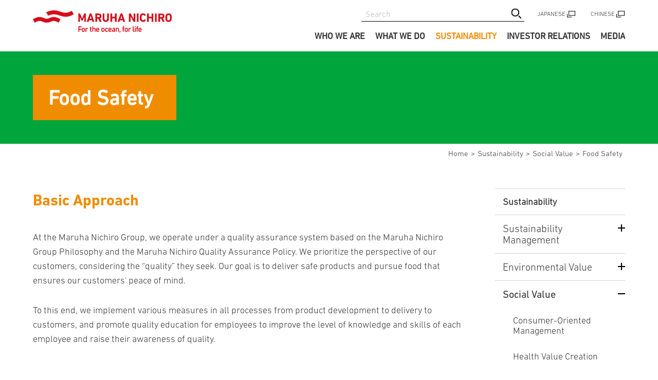

--- FILE ---
content_type: text/html; charset=UTF-8
request_url: https://www.maruha-nichiro.com/sustainability/social_value/food_safety.html
body_size: 34838
content:
<!DOCTYPE html>
<html lang="en">
<head>
<meta charset="UTF-8">
<title>Food Safety | Social Value | Maruha Nichiro</title>
<meta name="viewport" content="width=device-width,initial-scale=1.0">
<meta name="description" content="Food safety assurance is essential to building a food brand that people trust. We use scientific evidence paired with training programs to ensure reliability and impeccable quality at every stage. ">
<meta name="keywords" content="">

<meta property="og:title" content="Food Safety | Social Value | Maruha Nichiro">
<meta property="og:type" content="article">
<meta property="og:url" content="https://www.maruha-nichiro.com/sustainability/social_value/food_safety.html">
<meta property="og:image" content="https://www.maruha-nichiro.com/common/img/og.jpg">
<meta property="og:site_name" content="Maruha Nichiro">
<meta property="og:description" content="Food safety assurance is essential to building a food brand that people trust. We use scientific evidence paired with training programs to ensure reliability and impeccable quality at every stage. ">

<link rel="icon" type="image/png" href="/favicon/favicon_16.png" sizes="16x16">
<link rel="icon" type="image/png" href="/favicon/favicon_32.png" sizes="32x32">
<link rel="icon" type="image/png" href="/favicon/favicon_48.png" sizes="48x48">
<link rel="icon" type="image/png" href="/favicon/favicon_64.png" sizes="64x64">
<link rel="icon" type="image/png" href="/favicon/favicon_152.png" sizes="152x152">
<link rel="icon" type="image/png" href="/favicon/favicon_192.png" sizes="192x192">
<link rel="icon" type="image/png" href="/favicon/favicon_228.png" sizes="228x228">

<link rel="stylesheet" href="/common/css/common.css" media="all">
<link rel="stylesheet" href="/common/css/layout_pc.css" media="print,screen and (min-width: 769px)">
<link rel="stylesheet" href="/common/css/layout_sp.css" media="screen and (max-width: 768px)">
<link rel="stylesheet" href="/common/css/layout_nav_pc.css" media="print,screen and (min-width: 981px)">
<link rel="stylesheet" href="/common/css/layout_nav_sp.css" media="screen and (max-width: 980px)">

<link rel="stylesheet" href="/sustainability/css/layout_pc.css" media="print,screen and (min-width: 769px)">
<link rel="stylesheet" href="/sustainability/css/layout_sp.css" media="screen and (max-width: 768px)">

<script type="text/javascript" src="/common/js/jquery-3.7.1.min.js"></script>
<script type="text/javascript" src="/common/js/accordion.js"></script>
<script type="text/javascript" src="/common/js/easyselectbox.min.js"></script>
<script type="text/javascript" src="/common/js/common.js"></script>
<script type="text/javascript" src="/common/js/spmenu.js"></script>
<script type="text/javascript" src="/common/js/snap.svg-min.js"></script>
<script type="text/javascript" src="/sustainability/js/localnav.js"></script>

<!-- Google Tag Manager -->
<script>(function(w,d,s,l,i){w[l]=w[l]||[];w[l].push({'gtm.start':
new Date().getTime(),event:'gtm.js'});var f=d.getElementsByTagName(s)[0],
j=d.createElement(s),dl=l!='dataLayer'?'&l='+l:'';j.async=true;j.src=
'https://www.googletagmanager.com/gtm.js?id='+i+dl;f.parentNode.insertBefore(j,f);
})(window,document,'script','dataLayer','GTM-W8N79MZ');</script>
<!-- End Google Tag Manager -->
</head>
<body id="sustainability" class="socialvalue">
<div id="header_wrap">
<header class="clearfix">
	<p id="logo"><a href="/"><img src="/common/img/logo.svg" alt="MARUHA NICHIRO For the ocean, for Life"></a></p>
	<nav>
		<ul id="gnav">
			<li class="mega_menu">
				<div class="btn_wrap"><a href="/who_we_are/" class="ac_link">WHO WE ARE</a><span class="sp_btn"></span></div>
				<div class="sub_nav">
					<ul>
						<li><a href="/who_we_are/at_a_glance.html">At a Glance</a></li>
						<li><a href="/who_we_are/value.html">Our Values</a></li>
						<!-- <li><a href="/who_we_are/brand.html">Our Brand</a></li> -->
						<li><a href="/who_we_are/message.html">President's Message</a></li>
						<li><a href="/who_we_are/strength.html">Our Strengths</a></li>
						<li><a href="/who_we_are/history.html">Our History</a></li>
						<li><a href="/who_we_are/japanese_food_culture.html">Japanese Food Culture</a></li>
					</ul>
				</div>
			</li>
			<li class="mega_menu">
				<div class="btn_wrap"><a href="/what_we_do/" class="ac_link">WHAT WE DO</a><span class="sp_btn"></span></div>
				<div class="sub_nav">
					<ul>
						<li><a href="/what_we_do/fishing.html">Fishing</a></li>
						<li><a href="/what_we_do/fish_farming.html">Fish Farming</a></li>
						<li><a href="/what_we_do/foodprocessing.html">Food Processing</a></li>
						<li><a href="/what_we_do/trading.html">Trading</a></li>
						<li><a href="/what_we_do/meat_products.html">Meat Products</a></li>
						<li><a href="/what_we_do/distribution.html">Distribution</a></li>
					</ul>
				</div>
			</li>
			<li class="mega_menu">
				<div class="btn_wrap"><a href="/sustainability/" class="ac_link">SUSTAINABILITY</a><span class="sp_btn"></span></div>
				<div class="sub_nav">
					<ul>
						<li>
							<div class="btn_wrap"><a href="/sustainability/sustainability_management/">Sustainability Management</a><span class="sp_btn"></span></div>
							<ul class="sub_nav">
								<li><a href="/sustainability/sustainability_management/message.html">President's Message</a></li>
								<li><a href="/sustainability/sustainability_management/management_structure.html">Management Structure</a></li>
								<li><a href="/sustainability/sustainability_management/objectives.html">Materiality</a></li>
								<li><a href="/sustainability/pdf/Materiality_KPI_KGI.pdf" target="_blank">Materiality, KGI and KPI (PDF)</a></li>
							</ul>
						</li>
						<li>
							<div class="btn_wrap"><a href="/sustainability/environmental_value/">Environmental Value</a><span class="sp_btn"></span></div>
							<ul class="sub_nav">
								<li><a href="/sustainability/environmental_value/management_approach.html">Management Approach</a></li>
								<li>
									<div class="btn_wrap"><a href="/sustainability/environmental_value/climate_change.html">Climate Change</a><span class="sp_btn"></span></div>
									<ul class="sub_nav">
										<li><a href="/sustainability/environmental_value/climate_change/tcfd.html">TCFD</a></li>
									</ul>
								</li>
								<li><a href="/sustainability/environmental_value/recycling.html">Resource Circulation</a></li>
								<li>
									<div class="btn_wrap"><a href="/sustainability/environmental_value/marine_resources.html">Marine Resources</a><span class="sp_btn"></span></div>
									<ul class="sub_nav">
										<li><a href="/sustainability/environmental_value/marine_resources/feature.html">Dialogue on Sustainable <br>Marine Products</a></li>
										<li><a href="/sustainability/environmental_value/marine_resources/tnfd.html">TNFD</a></li>
										<li><a href="/sustainability/environmental_value/marine_resources/feature2.html" class="tnfd2">Dialogue on TNFD  <br>and Natural Capital</a></li>
									</ul>
								</li>
								<li><a href="/sustainability/environmental_value/marine_plastics.html">Marine Plastics &amp; Debris</a></li>
								<li><a href="/sustainability/environmental_value/data.pdf" target="_blank" class="link_txt_w light">Environmental Data (PDF)</a></li>
							</ul>
						</li>
						<li>
							<div class="btn_wrap"><a href="/sustainability/social_value/">Social Value</a><span class="sp_btn"></span></div>
							<ul class="sub_nav">
								<li><a href="/sustainability/social_value/consumer-oriented_management.html">Consumer-Oriented Management</a></li>
								<li><a href="/sustainability/social_value/lifelong_health_plan.html">Health Value Creation</a></li>
								<li><a href="/sustainability/social_value/food_safety.html">Food Safety</a></li>
								<li>
									<div class="btn_wrap"><a href="javascript:void'(0)" class="customers">Inclusive Workplaces</a><span class="sp_btn"></span></div>
									<ul class="sub_nav">
										<li><a href="/sustainability/social_value/labor_management.html">Labor-Management Relations</a></li>
										<li><a href="/sustainability/social_value/growth_opportunities.html">Growth Opportunities</a></li>
										<li><a href="/sustainability/social_value/better_workplaces.html">Better Workplaces</a></li>
										<li><a href="/sustainability/social_value/diversity_work-styles.html">Diversity &amp; Work-Styles</a></li>
										<li><a href="/sustainability/social_value/healthy_business_management.html">Health Management</a></li>
									</ul>
								</li>
								<li><a href="/sustainability/social_value/human_rights.html">Human Rights</a></li>
								<li>
									<div class="btn_wrap"><a href="/sustainability/social_value/business_partners.html" class="long">Sustainable Supply Chains</a><span class="sp_btn"></span></div>
									<ul class="sub_nav">
										<li><a href="/sustainability/social_value/business_partners/feature.html" class="animal_welfare">Insights on Ethical Supply Chains</a></li>
										<li><a href="/sustainability/social_value/business_partners/animal_welfare.html" class="animal_welfare">Animal Welfare</a></li>
									</ul>
								</li>
								<li><a href="/sustainability/social_value/communities_society.html">Value for Communities &amp; Society</a></li>
								<li><a href="/sustainability/social_value/data.pdf" target="_blank" class="link_txt_w light">Social Data (PDF)</a></li>
							</ul>
						</li>
						<li>
							<div class="btn_wrap"><a href="/sustainability/stakeholder_engagement/">Stakeholder Engagement</a><span class="sp_btn"></span></div>
							<ul class="sub_nav">
								<li><a href="/sustainability/stakeholder_engagement/communication_map.html">Communication Map</a></li>
								<li><a href="/sustainability/stakeholder_engagement/initiatives.html">Initiatives</a></li>
								<li><a href="/sustainability/stakeholder_engagement/seabos.html">SeaBOS</a></li>
							</ul>
						</li>
						<li class="spOnly_nav"><a href="/sustainability/external_assessment.html">External Assessment</a></li>
						<li class="spOnly_nav"><a href="/sustainability/gri_index.html">GRI Content Index</a></li>
						<li class="spOnly_nav"><a href="/ir/disclosure_policy.html">Disclosure Policy</a></li>
						<li class="spOnly_nav"><a href="/sustainability/report_archives.html">Report Archives</a></li>
					</ul>
				</div>
			</li>
			<li class="mega_menu">
				<div class="btn_wrap"><a href="/ir/" class="ac_link">INVESTOR RELATIONS</a><span class="sp_btn"></span></div>
				<div class="sub_nav">
					<ul>
						<li>
							<div class="btn_wrap"><a href="/ir/management/">Management Information</a><span class="sp_btn"></span></div>
							<ul class="sub_nav">
								<li><a href="/ir/management/strategy.html">Medium-term Management Strategy</a></li>
								<li><a href="/ir/management/message.html">President's Message</a></li>
							</ul>
						</li>
						<li>
							<div class="btn_wrap"><a href="/ir/governance/">Governance</a><span class="sp_btn"></span></div>
							<ul class="sub_nav">
								<li><a href="/ir/governance/governance.html">Corporate Governance</a></li>
								<li><a href="/ir/governance/compliance.html">Compliance</a></li>
								<li><a href="/ir/governance/risk.html">Risk Management</a></li>
								<li><a href="/ir/governance/global.html">Global Compact</a></li>
								<li><a href="/ir/governance/board.html">Board Members</a></li>
								<li><a href="/ir/governance/discussion.html">Dialogue with Outside Directors</a></li>
							</ul>
						</li>
						<li><a href="/ir/finance/">Financial Highlight</a></li>
						<li>
							<div class="btn_wrap"><a href="/ir/stock/">Stock and Bond Information</a><span class="sp_btn"></span></div>
							<ul class="sub_nav">
								<li><a href="/ir/stock/information.html">Stock Information and Dividends</a></li>
								<li><a href="/ir/stock/stockprice.html">Stock Price</a></li>
								<li>
									<div class="btn_wrap"><a href="/ir/stock/bonds.html">Bonds and Ratings</a><span class="sp_btn"></span></div>
									<ul class="sub_nav">
										<li><a href="/ir/stock/bonds/blue.html">Blue Bonds</a></li>
										<li><a href="/ir/stock/bonds/report.html">Blue Bond Reporting</a></li>
									</ul>
								</li>
							</ul>
						</li>
						<li><a href="/ir/library/">IR Library</a></li>
						<li class="spOnly_nav"><a href="/ir/disclosure_policy.html">Disclosure Policy</a></li>
						<li class="spOnly_nav"><a href="/ir/news/">IR News</a></li>
						<li class="spOnly_nav"><a href="/ir/disclaimer.html">Disclaimer</a></li>
					</ul>
				</div>
			</li>
			<li class="mega_menu">
				<div class="btn_wrap"><a href="/media/">MEDIA</a><span class="sp_btn"></span></div>
				<div class="sub_nav media">
					<ul>
						<li><a href="/media/reel_stories/">Reel Stories</a></li>
						<li><a href="/media/worldwide_flavors/">Worldwide Flavors</a></li>
					</ul>
				</div>
			</li>
			<li id="lang_sp">
				<a href="https://www.maruha-nichiro.co.jp/home.html" target="_blank">JAPANESE</a>
				<a href="https://www.cn.maruha-nichiro.com/" target="_blank">CHINESE</a>
			</li>
		</ul>
	</nav>
	<p id="lang">
		<a href="https://www.maruha-nichiro.co.jp/" target="_blank">JAPANESE</a>
		<a href="https://www.cn.maruha-nichiro.com/" target="_blank">CHINESE</a>
	</p>
	<div id="sp_menu">
		<svg xmlns="http://www.w3.org/2000/svg" viewBox="0 0 320 320" class="line01" width="32" height="32">
		<path id="js-svg-mouth" d="M0,160H320" class="line01" />
		</svg>
		<svg xmlns="http://www.w3.org/2000/svg" viewBox="0 0 320 320" class="line02" width="32" height="32">
		<path id="js-svg-mouth2" d="M0,160H320" class="line02" />
		</svg>
	</div>
	<div id="sp_search_button">
		<svg></svg>
	</div>
	<form name="SS_searchForm" id="SS_searchForm" action="https://search.maruha-nichiro.com//search" method="get" enctype="application/x-www-form-urlencoded">
		<input type="hidden" name="site" value="ZKG3P3IE" />
		<input type="hidden" name="charset" value="UTF-8" />
		<input type="hidden" name="group" value="9" />
		<input type="hidden" name="design" value="13" />
		<input type="text" name="query" value="" id="SS_searchQuery" maxlength="100" placeholder="Search" />
		<input type="submit" name="submit" value="" id="SS_searchSubmit" />
		</form>
	<!-- <form name="SS_searchForm" id="SS_searchForm" action="http://search.maruha-nichiro.co.jp/search [search.maruha-nichiro.co.jp]" method="get" enctype="application/x-www-form-urlencoded">
	<input type="hidden" name="site" value="ZKG3P3IE" />
	<input type="hidden" name="charset" value="UTF-8" />
	<input type="hidden" name="group" value="9" />
	<input type="hidden" name="design" value="13" />
	<input type="text" name="query" value="" placeholder="Search" id="SS_searchQuery" maxlength="100" />
	<input type="submit" name="submit" value="" id="SS_searchSubmit" />
	</form> -->
</header>
</div>

<div id="content_wrap">

	<div id="h1_area">
		<h1><span>Food Safety</span></h1>
	</div>
	
	<ul id="pankuz">
		<li><a href="/">Home</a></li>
		<li><a href="/sustainability/">Sustainability</a></li>
		<li><a href="/sustainability/social_value/">Social Value</a></li>
		<li>Food Safety</li>
	</ul>

	<section id="content_area">	

		<nav id="lo_nav">
	<h2><a href="/sustainability/">Sustainability</a></h2>
	<ul>
		<li class="lo_li">
			<div class="btn_wrap"><a href="/sustainability/sustainability_management/" class="management">Sustainability Management</a><span class="ac_nav"></span></div>
			<ul class="ac_nav_li">
				<li><a href="/sustainability/sustainability_management/message.html">President's Message</a></li>
				<li><a href="/sustainability/sustainability_management/management_structure.html">Management Structure</a></li>
				<li><a href="/sustainability/sustainability_management/objectives.html">Materiality</a></li>
				<li><a href="/sustainability/pdf/Materiality_KPI_KGI.pdf" target="_blank">Materiality, KGI and KPI (PDF)</a></li>
			</ul>
		</li>
		<li class="lo_li">
			<div class="btn_wrap"><a href="/sustainability/environmental_value/" class="environmental">Environmental Value</a><span class="ac_nav"></span></div>
			<ul class="ac_nav_li">
				<li><a href="/sustainability/environmental_value/management_approach.html">Management Approach</a></li>
				<li>
					<div class="btn_wrap"><a href="/sustainability/environmental_value/climate_change.html" class="business_partners">Climate Change</a><span class="ac_nav"></span></div>
					<ul class="ac_nav_li">
						<li><a href="/sustainability/environmental_value/climate_change/tcfd.html" class="tcfd">TCFD</a></li>
					</ul>
				</li>
				<li><a href="/sustainability/environmental_value/recycling.html">Resource Circulation</a></li>
				<li>
					<div class="btn_wrap"><a href="/sustainability/environmental_value/marine_resources.html" class="business_partners">Marine Resources</a><span class="ac_nav"></span></div>
					<ul class="ac_nav_li">
						<li><a href="/sustainability/environmental_value/marine_resources/feature.html" class="feature">Dialogue on Sustainable Marine Products</a></li>
						<li><a href="/sustainability/environmental_value/marine_resources/tnfd.html" class="tnfd">TNFD</a></li>
						<li><a href="/sustainability/environmental_value/marine_resources/feature2.html" class="tnfd2">Dialogue on TNFD and Natural Capital</a></li>
					</ul>
				</li>
				<li><a href="/sustainability/environmental_value/marine_plastics.html">Marine Plastics &amp; Debris</a></li>
				<li><a href="/sustainability/environmental_value/data.pdf" target="_blank" class="link_txt_w light">Environmental Data (PDF)</a></li>
			</ul>
		</li>
		<li class="lo_li">
			<div class="btn_wrap"><a href="/sustainability/social_value/" class="socialvalue">Social Value</a><span class="ac_nav"></span></div>
			<ul class="ac_nav_li">
				<li><a href="/sustainability/social_value/consumer-oriented_management.html">Consumer-Oriented Management</a></li>
				<li><a href="/sustainability/social_value/lifelong_health_plan.html">Health Value Creation</a></li>
				<li><a href="/sustainability/social_value/food_safety.html">Food Safety</a></li>
				<li>
					<div class="btn_wrap"><a href="/sustainability/social_value/labor_management.html" class="no_page">Inclusive Workplaces</a><span class="ac_nav"></span></div>
					<ul class="ac_nav_li">
						<li><a href="/sustainability/social_value/labor_management.html">Labor-Management Relations</a></li>
						<li><a href="/sustainability/social_value/growth_opportunities.html">Growth Opportunities</a></li>
						<li><a href="/sustainability/social_value/better_workplaces.html">Better Workplaces</a></li>
						<li><a href="/sustainability/social_value/diversity_work-styles.html">Diversity &amp; Work-Styles</a></li>
						<li><a href="/sustainability/social_value/healthy_business_management.html">Health Management</a></li>
					</ul>
				</li>
				<li><a href="/sustainability/social_value/human_rights.html">Human Rights</a></li>
				<li>
					<div class="btn_wrap"><a href="/sustainability/social_value/business_partners.html" class="business_partners">Sustainable Supply Chains</a><span class="ac_nav"></span></div>
					<ul class="ac_nav_li">
						<li><a href="/sustainability/social_value/business_partners/feature.html" class="animal_welfare">Insights on Ethical Supply Chains</a></li>
						<li><a href="/sustainability/social_value/business_partners/animal_welfare.html" class="animal_welfare">Animal Welfare</a></li>
					</ul>
				</li>
				<li><a href="/sustainability/social_value/communities_society.html">Value for Communities &amp; Society</a></li>
				<li><a href="/sustainability/social_value/data.pdf" target="_blank" class="link_txt_w light">Social Data (PDF)</a></li>
			</ul>
		</li>
		<li class="lo_li">
			<div class="btn_wrap"><a href="/ir/governance/" class="governance">Governance</a><span class="ac_nav"></span></div>
			<ul class="ac_nav_li">
				<li><a href="/ir/governance/governance.html" class="corporate-governance">Corporate Governance</a></li>
				<li><a href="/ir/governance/compliance.html" class="compliance">Compliance</a></li>
				<li><a href="/ir/governance/risk.html" class="risk">Risk Management</a></li>
				<li><a href="/ir/governance/global.html" class="global">Global Compact</a></li>
				<li><a href="/ir/governance/board.html" class="officers">Board Members</a></li>
				<li><a href="/ir/governance/discussion.html" class="discussion">Dialogue with Outside Directors</a></li>
			</ul>
		</li>
		<li class="lo_li">
			<div class="btn_wrap"><a href="/sustainability/stakeholder_engagement/" class="stakeholder">Stakeholder Engagement</a><span class="ac_nav"></span></div>
			<ul class="ac_nav_li">
				<li><a href="/sustainability/stakeholder_engagement/communication_map.html">Communication Map</a></li>
				<li><a href="/sustainability/stakeholder_engagement/initiatives.html">Initiatives</a></li>
				<li><a href="/sustainability/stakeholder_engagement/seabos.html">SeaBOS</a></li>
			</ul>
		</li>
		<li><a href="/sustainability/external_assessment.html" class="external">External Assessment</a></li>
		<li><a href="/sustainability/gri_index.html" class="gri">GRI Content Index</a></li>
		<li><a href="/ir/disclosure_policy.html" class="disclosure">Disclosure Policy</a></li>
		<li><a href="/sustainability/report_archives.html" class="report">Report Archives</a></li>
	</ul>		
</nav>

		<section id="content">

			<h2>Basic Approach</h2>
			<p class="text m_b30">At the Maruha Nichiro Group, we operate under a quality assurance system based on the Maruha Nichiro Group Philosophy and the Maruha Nichiro Quality Assurance Policy. We prioritize the perspective of our customers, considering the “quality” they seek. Our goal is to deliver safe products and pursue food that ensures our customers' peace of mind.</p>
			<p class="text m_b40">To this end, we implement various measures in all processes from product development to delivery to customers, and promote quality education for employees to improve the level of knowledge and skills of each employee and raise their awareness of quality.</p>
			
			<h2>Management Structure</h2>
			<p class="text m_b40">The Maruha Nichiro Group has established a system in which the Management Committee is the highest decision-making body for quality assurance, and it determines important policies and measures for implementing appropriate quality assurance activities. In addition, the Quality Committee has been established as an advisory body to the Management Committee to deliberate on matters of consultation. The Quality Assurance Department of Maruha Nichiro Co., Ltd., a core operating company, plays a key role in the Group's quality assurance, including formulating various policies, monitoring and improving the management status through the development of factory audits and product information management systems, collecting and disseminating information on quality and labeling, and providing education and awareness.</p>
			<p class="text m_b40">Each department in Maruha Nichiro and each group company has a "quality manager and quality officer" who communicates information on the Group's quality assurance policies and measures, as well as is responsible for planning and promoting quality assurance plans and measures.</p>
			<p class="text m_b40">In addition, in order to realize the Maruha Nichiro Group's purpose and mission, the Maruha Nichiro Group Quality Assurance Regulations based on ISO 9001 stipulate matters related to quality, and members of the Quality Assurance Department check the status of operations.</p>
			<h4 class="m_b20">Quality Assurance Structure</h4>
			<div class="layout01 m_b50">
				<figure class="box">
					<img src="/sustainability/img/social_value/food_safety_img01.png" alt="Quality Assurance Structure" class="m_b5">
				</figure>
			</div>
			<h3 class="ttl_h4 m_b10">2030 Vision (KGI) and Achievement Goals (KPIs)</h3>
<p class="text m_b10">Materiality: Provision of safe and secure food<br>KGI (the figure which wants to have 2030): Providing safe food to people around the world<br>Responsibility Department: Maruha Nichiro Sustainability Department (former Corporate Planning Department sustainability group)</p>
<div class="table_wrap m_b10">
<div class="arrow spOnly"><img alt="" src="/common/img/icon_arrow04.png"></div>
<table class="table type-ssasf w_auto m_b10">
<thead>
<tr><th rowspan="2">KPI</th><th colspan="2">Target</th><th colspan="2">Result</th></tr><tr><th>Year</th><th>Value</th><th>Achievements</th><th>Self-assessment</th></tr>
</thead>
<tbody>
<tr><td>Serious quality-related incidents<sup>*1</sup><br>(Domestic G<sup>*2</sup>)</td><td>2024</td><td>Zero</td><td>Zero cases</td><td>★★★★★</td></tr>
</tbody>
</table>
</div>
<p class="text fs_14 m_b20">
★★★★★ : KPI for FY2030 achieved.<br>
★★★★☆ : Progress toward achieving KPI for FY2030 in advance.<br>
★★★☆☆ : KPI for FY2024 achieved or progress toward achieving KPI for FY2030 as planned.<br>
★★☆☆☆ : KPI delayed.
</p>
			<p class="text fs_14 m_b30"><sup>*</sup>Serious quality incidents are indicated in GRI Standard 416: Customer Health and Safety “Disclosure 416-2 Violations Concerning the Health and Safety Impact of Products and Services” and 417: Marketing and Labeling “Disclosure 417-2 Violations of Product and Service Information and Labeling” Subject to product recalls announced in newspapers or on the company's website for reasons of violation of relevant regulations and voluntary norms.</p>
			<h3 class="ttl_h4 m_b10">Occurrence of Serious Quality Accidents in the Past Four Years</h3>
			<div class="table_wrap m_b20">
				<div class="arrow spOnly"><img src="/common/img/icon_arrow04.png" alt=""></div>
				<table class="table type-ssasf">
					<col span="2" class="ttl"><col span="2">
					<thead>
						<tr><th colspan="2"></th><th>FY2021</th><th>FY2022</th><th>FY2023</th><th>FY2024</th></tr>
					</thead>
					<tbody class="center">
						<tr><td colspan="2">Total accidents</td><td>4</td><td>4</td><td>0</td><td>0</td></tr>
						<tr><td colspan="2">Products quantity*</td><td>74,229</td><td>18,146</td><td></td><td></td></tr>
					</tbody>
				</table>
			</div>
			<p class="text fs_14 m_b50"><sup>*</sup>Total of individual packaging units based on internal reportings</p>

			<h2>Main Initiatives in FY2024</h2>
			<p class="text m_b30">Continuing from the previous fiscal year, the Maruha Nichiro Group achieved zero serious quality accidents <sup>*1</sup> in FY2024.</p>
			<p class="text m_b30">With the aim of providing safe and secure food and achieving zero serious quality accidents, the Group has strengthened audits and guidance at its outsourced manufacturing factories, and has obtained and maintained certification for the food safety management system at its Group production sites<sup>*2</sup>. In the external audit of the food safety management system that was reviewed by the Group's production sites in FY2024, there were no serious findings, and all minor issues were made within the deadline.</p>
			<p class="text m_b30">On the other hand, although we have not been able to collect company notices, the issue is to reduce complaints and troubles that can lead to serious accidents if one wrong step is made. Since January 2022, we have been working to reduce the quality risks that have become apparent by implementing zero-quality accident activities with the aim of preventing the occurrence of serious quality accidents.</p>
			<p class="text m_b30">By 2027, our goal is to "shift from preventing recurrence to preventing it before it happens." We have established a system to prevent abnormalities and problems from the upstream process of manufacturing, and we are working to shift to a system that "takes action before abnormalities occur." With the awareness of each and every employee as the driving force, we will strengthen our activities to instill quality-first awareness throughout the company.</p>
			<dl class="note_num m_b40">
				<div><dt>*1</dt><dd>Serious quality incidents are indicated in GRI Standard 416: Customer Health and Safety "Disclosure 416-2 Violations Concerning the Health and Safety Impact of Products and Services" and 417: Marketing and Labeling "Disclosure 417-2 Violations of Product and Service Information and Labeling"Subject to product recalls announced in newspapers or on the company's website for reasons of violation of relevant regulations and voluntary norms</dd></div>
				<div><dt>*2</dt><dd>Maruha Nichiro Group GFSI certification sites: 33 (as of July 2025)</dd></div>
			</dl>
			<h3 class="m_b30">Standardizing Management Method for Product Specification Information</h3>
			<p class="text m_b50">As Maruha Nichiro carries a wide range of product categories from foods that are close to raw materials, such as marine products, meat products, and agricultural products, to processed food that is consumed in a variety of settings, we have long faced the issue of having different methods for managing product specification information for different product categories. At the same time, the environment surrounding the food industry changes frequently, so there is a need to manage the latest product specification information and provide product information to customers promptly. In response to this, we have progressively introduced a new system that allows us to carry out the centralized management of everything from raw material information to product specification information and product information that we provide to customers. By utilizing this system, we will seek to provide accurate product information to customers and improve the efficiency of internal operations.</p>
			<h3 class="m_b20">Promote Quality Education and Training</h3>
			<h4 class="m_b30">Overview of Quality Education and Training</h4>
			<div class="layout500 m_b50">
				<figure class="box">
					<img src="/sustainability/img/social_value/food_safety_img02.png" alt="Overview of Quality Education and Training" class="m_b5">

				</figure>
			</div>
			<p class="text m_b40">In order to improve the quality level of the value chain provided by the Maruha Nichiro Group, it is essential to raise the awareness and knowledge of quality among all employees. In fiscal 2024, we will continue to strive to ensure the quality competence of our employees, and we will conduct a total of 40 quality-related training sessions by level and task, with a total of 16,151 people taking participating.<br>In the future, we will further enhance the content and improve the quality of existing content to improve the level of education and training, as well as the awareness and knowledge of employees.</p>
			<div class="table_wrap m_b50">
				<div class="arrow spOnly"><img src="/common/img/icon_arrow04.png" alt=""></div>
					<table class="table m_b10">
					<thead>
<tr><th>Type of training</th><th>Total sessions</th><th>Participants</th><th>Participating <br>companies</th></tr>
					</thead>
					<tbody>
<tr><td>Food label training (learning about universal guidelines, frozen food, shelf-stable food, seafood products, livestock products and practicing food label)</td><td>12 times</td><td>917 people</td><td>35</td></tr>
<tr><td>Quality management workshops (factory hygiene management)</td><td>5 times</td><td>490 people</td><td>20</td></tr>
<tr><td>Food defense workshops</td><td>7 times</td><td>649 people</td><td>15</td></tr>
<tr><td>FSSC/ISO22000 standards study session</td><td>1 time</td><td>353 people</td><td>12</td></tr>
<tr><td>FSSC 22000 internal auditor training (introductory training, skill advancement training)</td><td>4 times</td><td>98 people</td><td>10</td></tr>
<tr><td>Food bacteria training</td><td>2 times</td><td>678 people</td><td>19</td></tr>
<tr><td>Skills training for food bacteria inspectors</td><td>1 time</td><td>28 people</td><td>10</td></tr>
<tr><td>Practical inspection skills training for food bacteria inspectors</td><td>2 time</td><td>8 people</td><td>5</td></tr>
<tr><td>Customer service training</td><td>3 times</td><td>912 people</td><td>9</td></tr>
<tr><td>Customer feedback monitoring training</td><td>95 departments</td><td>11,872 people</td><td>29</td></tr>
<tr><td>Customer service training</td><td>2 times</td><td>146 people</td><td>26</td></tr>
					</tbody>
					</table>
			</div>
			<h3 class="m_b30">Strengthening Factory Audits and Guidance</h3>
			<p class="text m_b30">We ensure food safety and food defense by conducting audits, reviews, and guidance in the form of visits to manufacturing sites based on our proprietary standards that take into account the requirements of GFSI-recognized certification schemes (food safety management systems). In FY2024, 17 auditors conducted audits of approximately 130 contract production plants.</p>
			<p class="text m_b40">In addition, we are expediting the provision of food not only within Japan but also globally. In order to respond promptly to qualityrelated issues arising from this, we have stationed quality assurance personnel in China and Thailand and are working on further strengthening our quality assurance systems in cooperation with local staff while maintaining close contact with each country/ region.</p>
			<div class="layout600 m_b50">
				<figure class="box">
					<img src="/sustainability/img/social_value/food_safety_img03.jpg" alt="Factory audit by the Quality Assurance Department of Maruha Nichiro Co. The inspection focuses on the production lines of certified factories and confirms sanitary management conditions through question-and-answer sessions with employees." class="m_b5">
					<figcaption>Factory audit by the Quality Assurance Department of Maruha Nichiro Co.<br>The inspection focuses on the production lines of certified factories and confirms sanitary management conditions through question-and-answer sessions with employees.</figcaption>
				</figure>
			</div>

		</section>

	</section>

</div>
	
<p id="pagetop"><a href="#"><img src="/common/img/pagetop.png" alt=""></a></p>

<footer>
	<div id="footer_content">
		<div id="location"><a href="/location/"><img src="/common/img/foot_img01.png" alt=""><p>WORLDWIDE LOCATIONS</p></a></div>
		<div id="footer">
		<ul>
			<li><a href="/privacy.html">Privacy</a></li>
		</ul>
		<!--<small>Copyright (C) 2017 Maruha Nichiro Corporation</small>-->
		<p id="copyright"><small>Copyright &copy; Maruha Nichiro Corporation</small></p>
		</div>
	</div>
</footer>

</body>
</html>

--- FILE ---
content_type: text/css
request_url: https://www.maruha-nichiro.com/common/css/common.css
body_size: 17424
content:
@charset "utf-8";

/*━━━━━━━━━━━━━━━━━━━━━━━━━━━━━━
+-----+-----+-----+-----+-----+-----+-----+-----+-----+-----+
+-----+// Reset
+-----+-----+-----+-----+-----+-----+-----+-----+-----+-----+
━━━━━━━━━━━━━━━━━━━━━━━━━━━━━━━*/

body,div,pre,p,blockquote,h1,h2,h3,h4,h5,h6,ul,ol,li,dl,dt,dd,pre,form,
fieldset,input,textarea,select,option,table,th,td,tr,embed,object,figure,figcaption{
	margin:0;
	padding:0;
}

li{list-style-type:none;}
fieldset,table,img{border:0;}
table{border-collapse:collapse;border-spacing:0;}

html{
	font-size:62.5%;
}
/*━━━━━━━━━━━━━━━━━━━━━━━━━━━━━━
+-----+-----+-----+-----+-----+-----+-----+-----+-----+-----+
+-----+// Font
+-----+-----+-----+-----+-----+-----+-----+-----+-----+-----+
━━━━━━━━━━━━━━━━━━━━━━━━━━━━━━━*/
@import url("https://fast.fonts.net/t/1.css?apiType=css&projectid=b1e1197d-488f-4204-9fdf-5dc89f610b61");
@font-face{
	font-family:"Bembo MT W01 Regular";
	src:url("Fonts/98ab8e68-a403-4f8e-9cbd-9d60f7e94c11.eot?#iefix");
	src:url("Fonts/98ab8e68-a403-4f8e-9cbd-9d60f7e94c11.eot?#iefix") format("eot"),url("Fonts/9c8a890f-0c99-4ce4-8ec7-1c5cd86d3da8.woff2") format("woff2"),url("Fonts/c510a3c6-ce58-4f28-a22b-cbefb062f994.woff") format("woff"),url("Fonts/f81fdeb7-113e-4d1f-852f-92c801035b2f.ttf") format("truetype"),url("Fonts/9947a4f3-acde-4be0-8877-ec3b98b05f96.svg#9947a4f3-acde-4be0-8877-ec3b98b05f96") format("svg");
}
@font-face{
	font-family:"Bembo MT W01 Semibold";
	src:url("Fonts/ceb869e9-5fe7-4189-8692-ab450c727100.eot?#iefix");
	src:url("Fonts/ceb869e9-5fe7-4189-8692-ab450c727100.eot?#iefix") format("eot"),url("Fonts/c65d6f98-0609-4690-9f88-50b0e3446c89.woff2") format("woff2"),url("Fonts/2de2bd4d-392d-4e58-8c95-abebd44bd589.woff") format("woff"),url("Fonts/9b11adac-0952-4144-be97-23ec5c119f48.ttf") format("truetype"),url("Fonts/88766881-2069-4f65-b1b3-fad5d5e9c4b6.svg#88766881-2069-4f65-b1b3-fad5d5e9c4b6") format("svg");
}
@font-face{
	font-family:"Calisto MT W01";
	src:url("Fonts/11c0afbb-00d6-4d28-bffb-8258617d799c.eot?#iefix");
	src:url("Fonts/11c0afbb-00d6-4d28-bffb-8258617d799c.eot?#iefix") format("eot"),url("Fonts/e8ebb48e-83d5-4fa7-90dc-2a9b2ddac200.woff2") format("woff2"),url("Fonts/0733af84-0892-4502-b0ae-43c8a240535d.woff") format("woff"),url("Fonts/9c18d7bc-649b-4028-bea7-aa891b203dce.ttf") format("truetype"),url("Fonts/1d363a70-3e11-4e61-b494-ef377abf13f9.svg#1d363a70-3e11-4e61-b494-ef377abf13f9") format("svg");
}
@font-face{
	font-family:"DIN Next LT W01 Light";
	src:url("Fonts/fb0dd5e6-cf57-43be-8f3f-2880d5389694.eot?#iefix");
	src:url("Fonts/fb0dd5e6-cf57-43be-8f3f-2880d5389694.eot?#iefix") format("eot"),url("Fonts/14aba99e-8c97-4daa-a8df-67920a051402.woff2") format("woff2"),url("Fonts/96fd6d6f-fad6-4dd9-ab70-29547a56cacd.woff") format("woff"),url("Fonts/cdc1c0e4-213b-4a01-a1dc-af6dddf2263a.ttf") format("truetype"),url("Fonts/6bc3f424-2188-4cae-81e3-1e158ad5dd1a.svg#6bc3f424-2188-4cae-81e3-1e158ad5dd1a") format("svg");
}
@font-face{
	font-family:"DIN Next LT W01 Regular";
	src:url("Fonts/936930ba-a8da-4765-9e89-0f35cdff223f.eot?#iefix");
	src:url("Fonts/936930ba-a8da-4765-9e89-0f35cdff223f.eot?#iefix") format("eot"),url("Fonts/6b4d4830-9c7d-43d2-b5d3-c73f739561b9.woff2") format("woff2"),url("Fonts/ccf25ada-6d2a-4133-95dc-deb039e22999.woff") format("woff"),url("Fonts/126195b4-2fa0-4b95-b5cf-ad9bf10193f0.ttf") format("truetype"),url("Fonts/603bbbe6-a6ab-4b2e-9096-4803341f9a41.svg#603bbbe6-a6ab-4b2e-9096-4803341f9a41") format("svg");
}
@font-face{
	font-family:"DIN Next LT W01 Bold";
	src:url("Fonts/fa5ed46b-792d-4f47-894e-fa587cf4e1cf.eot?#iefix");
	src:url("Fonts/fa5ed46b-792d-4f47-894e-fa587cf4e1cf.eot?#iefix") format("eot"),url("Fonts/03008527-67bd-478e-98e3-3b56dd9a6520.woff2") format("woff2"),url("Fonts/557f817d-9c25-4a23-baaf-a3cf84a7cd7c.woff") format("woff"),url("Fonts/92ed1479-1d40-4a94-8baf-6abd88b17afa.ttf") format("truetype"),url("Fonts/36ae914b-b535-47cd-b3d2-8c43073d8634.svg#36ae914b-b535-47cd-b3d2-8c43073d8634") format("svg");
}
/*━━━━━━━━━━━━━━━━━━━━━━━━━━━━━━
+-----+-----+-----+-----+-----+-----+-----+-----+-----+-----+
+-----+// Body
+-----+-----+-----+-----+-----+-----+-----+-----+-----+-----+
━━━━━━━━━━━━━━━━━━━━━━━━━━━━━━━*/

body{
	text-align:left;
}
body img{vertical-align:top;}

h1,h2,h3,h4,h5,h6,p,li,dt,dd,form,pre,td,th,label,div,figure,figcaption{
	color:#333333;
	font-size:18px;
	font-size:1.8rem;
}

a{overflow:hidden;}
a:link{color: #333333; text-decoration:none;}
a:visited{color: #333333; text-decoration:none;}
a:hover{color: #5f1985; text-decoration:none;}
a:active{color: #5f1985; text-decoration:none;}

body,h1,h2,h3,h4,h5,h6,td,th,p,div,input,textarea,pre,ul,li,ol{
	font-family:'DIN Next LT W01 Light',sans-serif;
}

input,texarea{
	margin:0;
	padding:0;
	border:none;
}

* html body *{
	vertical-align:baseline;
}

/*+-----+-----+-----+-----+-----+-----+-----+-----+-----+-----+
+-----+// フォント指定
--+-----+-----+-----+-----+-----+-----+-----+-----+-----+-----+*/

.fw_bo{font-family:'DIN Next LT W01 Bold' !important;} /* Bold */
.fw_re{font-family:'DIN Next LT W01 Regular' !important;} /* Regular */
.fw_li{font-family:'DIN Next LT W01 Light' !important;} /* Light */

/*+-----+-----+-----+-----+-----+-----+-----+-----+-----+-----+
+-----+// hover
--+-----+-----+-----+-----+-----+-----+-----+-----+-----+-----+*/
.over a:hover,
.over li a:hover{
	filter: alpha(opacity=90);
	moz-opacity: 0.90;
	opacity: 0.90;
}

/*+-----+-----+-----+-----+-----+-----+-----+-----+-----+-----+
+-----+// テキスト
--+-----+-----+-----+-----+-----+-----+-----+-----+-----+-----+*/

.txt_c{text-align:center !important;}
.txt_r{text-align:right !important;}
.txt_l{text-align:left !important;}


.red{color:#ff0000;}
.yellow{color:#bfa34c;}
.white{color:#fff;}
.minus{color:#ff0000 !important;}

.fs_14{font-size:1.4rem !important;}
.fs_16{font-size:1.6rem !important;}
.fs_18{font-size:1.8rem !important;}
.fs_20{font-size:2.0rem !important;}
.fs_30{font-size:3.0rem !important;}

.fw_nomal{font-weight: normal !important;}
.fw_bold{font-weight: bold !important;}

/*+-----+-----+-----+-----+-----+-----+-----+-----+-----+-----+
+-----+// フロート
--+-----+-----+-----+-----+-----+-----+-----+-----+-----+-----+*/
.float_l{float:left;}
.float_r{float:right;}
/*+-----+-----+-----+-----+-----+-----+-----+-----+-----+-----+
+-----+// マージン設定
--+-----+-----+-----+-----+-----+-----+-----+-----+-----+-----+*/

.m_auto{margin-left:auto !important;margin-right:auto !important;}

.m_10{margin:10px;}

.m_t0{margin-top:0px !important;}.m_t5{margin-top:5px !important;}
.m_t10{margin-top:10px !important;}.m_t15{margin-top:15px !important;}
.m_t20{margin-top:20px !important;}.m_t25{margin-top:25px !important;}
.m_t30{margin-top:30px !important;}.m_t35{margin-top:35px !important;}
.m_t40{margin-top:40px !important;}.m_t45{margin-top:45px !important;}
.m_t50{margin-top:50px !important;}

.m_b0{margin-bottom:0px !important;}.m_b5{margin-bottom:5px !important;}
.m_b10{margin-bottom:10px !important;}.m_b15{margin-bottom:15px !important;}
.m_b20{margin-bottom:20px !important;}.m_b25{margin-bottom:25px !important;}
.m_b30{margin-bottom:30px !important;}.m_b35{margin-bottom:35px !important;}
.m_b40{margin-bottom:40px !important;}.m_b45{margin-bottom:45px !important;}
.m_b50{margin-bottom:50px !important;}.m_b55{margin-bottom:55px !important;}
.m_b60{margin-bottom:60px !important;}.m_b65{margin-bottom:65px !important;}
.m_b70{margin-bottom:70px !important;}.m_b75{margin-bottom:75px !important;}
.m_b80{margin-bottom:80px !important;}.m_b85{margin-bottom:85px !important;}
.m_b90{margin-bottom:90px !important;}.m_b95{margin-bottom:95px !important;}
.m_b100{margin-bottom:100px !important;}

.m_r0{margin-right:0px !important;}.m_r5{margin-right:5px !important;}
.m_r10{margin-right:10px !important;}.m_r15{margin-right:15px !important;}
.m_r20{margin-right:20px !important;}.m_r25{margin-right:25px !important;}
.m_r30{margin-right:30px !important;}


.m_l0{margin-left:0px !important;}.m_l5{margin-left:5px !important;}
.m_l10{margin-left:10px !important;}.m_l15{margin-left:15px !important;}
.m_l20{margin-left:20px !important;}.m_l25{margin-left:25px !important;}
.m_l30{margin-left:30px !important;}

/*+-----+-----+-----+-----+-----+-----+-----+-----+-----+-----+
+-----+// パディング設定
--+-----+-----+-----+-----+-----+-----+-----+-----+-----+-----+*/

.p_0{padding:0 !important;}
.p_5{padding:5px !important;}
.p_10{padding:10px !important;}
.p_15{padding:15px !important;}
.p_20{padding:20px !important;}
.p_30{padding:30px !important;}

.p_t0{padding-top:0px !important;}.p_t5{padding-top:5px !important;}
.p_t10{padding-top:10px !important;}.p_t15{padding-top:15px !important;}
.p_t20{padding-top:20px !important;}.p_t25{padding-top:25px !important;}
.p_t30{padding-top:30px !important;}.p_t60{padding-top:60px !important;}

.p_b0{padding-bottom:0px !important;}.p_b5{padding-bottom:5px !important;}
.p_b10{padding-bottom:10px !important;}.p_b15{padding-bottom:15px !important;}
.p_b20{padding-bottom:20px !important;}.p_b25{padding-bottom:25px !important;}
.p_b30{padding-bottom:30px !important;}

.p_r0{padding-right:0px !important;}.p_r5{padding-right:5px !important;}
.p_r10{padding-right:10px !important;}.p_r15{padding-right:15px !important;}
.p_r20{padding-right:20px !important;}.p_r25{padding-right:25px !important;}
.p_r30{padding-right:30px !important;}

.p_l0{padding-left:0px !important;}.p_l5{padding-left:5px !important;}
.p_l10{padding-left:10px !important;}.p_l15{padding-left:15px !important;}
.p_l20{padding-left:20px !important;}.p_l25{padding-left:25px !important;}
.p_l30{padding-left:30px !important;}.p_l40{padding-left:40px !important;}
.p_l50{padding-left:50px !important;}
.p_l60{padding-left:60px !important;}


/*+-----+-----+-----+-----+-----+-----+-----+-----+-----+-----+
+-----+// カテゴリ別カラー設定
--+-----+-----+-----+-----+-----+-----+-----+-----+-----+-----+*/

/*+-----+-----+-----+-----+-----+-----+-----+-----+-----+-----+
+-----+// WHO WE ARE
--+-----+-----+-----+-----+-----+-----+-----+-----+-----+-----+*/

#who_we_are header #gnav > li.active > .btn_wrap > a,
#who_we_are header nav ul > li > div > a:hover,
#who_we_are header nav ul > li > a:hover{
	color: #d71920;
}

#who_we_are #h1_area{
	background: #005bab;
}
#who_we_are #h1_area h1 span{
	color: #fff;
	background: #d71920;
}

#who_we_are #content h2{
	color: #d71920;
}
#who_we_are #content h3{
	color: #d71920;
}
#who_we_are .glaybox h3{
	color:#e4006e !important;
}

#who_we_are .table thead th{
	background: #005bab;
}

#who_we_are .tab li.clickBtn_on0 a,
#who_we_are .tab li a:hover{
	background: #e4006e;
}

#who_we_are .ac_area .ac_btn.clickBtn_on1{
    color: #e4006e;
}


/*+-----+-----+-----+-----+-----+-----+-----+-----+-----+-----+
+-----+// WHAT WE DO
--+-----+-----+-----+-----+-----+-----+-----+-----+-----+-----+*/

#what_we_do header #gnav > li.active > .btn_wrap > a,
#what_we_do header nav ul > li > div > a:hover,
#what_we_do header nav ul > li > a:hover{
	color: #f08c00;
}

#what_we_do #h1_area{
	background: #f08c00;
}
#what_we_do #h1_area h1 span{
	color: #fff;
	background: #00aaea;
}

#what_we_do #content h2{
	color: #00aaea;
}
#what_we_do #content h3{
	color: #00aaea;
}
#what_we_do .glaybox h3{
	color:#00aaea !important;
}

#what_we_do .table thead th{
	background: #f08c00;
}

#what_we_do .tab li.clickBtn_on0 a,
#what_we_do .tab li a:hover{
	background: #00aaea;
}

#what_we_do .ac_area .ac_btn.clickBtn_on1{
    color: #e4006e;
}

/*+-----+-----+-----+-----+-----+-----+-----+-----+-----+-----+
+-----+// SUSTAINABILITY
--+-----+-----+-----+-----+-----+-----+-----+-----+-----+-----+*/
#sustainability header #gnav > li.active > .btn_wrap > a,
#sustainability header nav ul > li > div > a:hover,
#sustainability header nav ul > li > a:hover{
	color: #f08c00;
}

#sustainability #h1_area{
	background: #00a63c;
}
#sustainability #h1_area h1 span{
	color: #fff;
	background: #f08c00;
}
#sustainability #content h2{
	color: #f08c00;
}
#sustainability #content h3{
	color: #00A63C;
}

#sustainability a.note{
	font-size: 1.8rem;
	color: #5F1985;
	text-decoration: underline;
}
#sustainability a.note:hover{
	text-decoration: none;
}


/*+-----+-----+-----+-----+-----+-----+-----+-----+-----+-----+
+-----+// IR
--+-----+-----+-----+-----+-----+-----+-----+-----+-----+-----+*/

#ir header #gnav > li.active > .btn_wrap > a,
#ir header nav ul > li > div > a:hover,
#ir header nav ul > li > a:hover{
	color: #13aaea;
}

#ir #h1_area{
	background: #13aaea;
}
#ir #h1_area h1 span{
	color: #fff;
	background: #e4006e;
}

#ir #content h2{
	color: #e4006e;
}
#ir #content h3{
	color: #005bab;
}
#ir .glaybox h3{
	color:#e4006e !important;
}

#ir .table thead th{
	background: #005bab;
}

#ir .tab li.clickBtn_on0 a,
#ir .tab li a:hover{
	background: #e4006e;
}

#ir .ac_area .ac_detail dl dd p {
	margin-bottom: 15px;
}
#ir #content .ac_area h3.ac_btn {
	color: #000;
	font-size: 18px;
}
#ir #content .ac_area h3.ac_btn.clickBtn_on1 {
    color: #e4006e;
}
#ir a.note {
    font-size: 1.6rem;
    color: #5F1985;
    text-decoration: underline;
}

.td_center tbody tr td {
	text-align: center !important;
	vertical-align: middle !important;
}
.td_center tbody tr td.align-left {
	text-align: left !important;
}

/*+-----+-----+-----+-----+-----+-----+-----+-----+-----+-----+
+-----+// NEWS (MEDIA)
--+-----+-----+-----+-----+-----+-----+-----+-----+-----+-----+*/

#news header #gnav > li.active > a,
#news header nav ul > li > div > a:hover,
#news header nav ul > li > a:hover{
	color: #5e1984;
}
#news #h1_area{
	background: #5e1984;
}
#news #h1_area h1 span{
	color: #000;
	background: #fff000;
}

#news .tab li.clickBtn_on0 a,
#news .tab li a:hover{
	color: #000;
	background: #fff000;
}
.tab.orange li.clickBtn_on0 a,
.tab.orange li a:hover{
	color: #fff;
	background: #f08c00;
}

#news .ac_area .ac_btn.clickBtn_on1{
    color: #e4006e;
}

#news .table thead th{
	background: #5e1984;
}

/*+-----+-----+-----+-----+-----+-----+-----+-----+-----+-----+
+-----+// CONTACT US
--+-----+-----+-----+-----+-----+-----+-----+-----+-----+-----+*/

#contact header #gnav > li.active a,
#contact header nav ul > li > div > a:hover,
#contact header nav ul > li > a:hover{
	color: #5e1984;
}
#contact #h1_area{
	background: #5e1984;
}
#contact #h1_area h1 span{
	color: #000;
	background: #fff000;
}


/*+-----+-----+-----+-----+-----+-----+-----+-----+-----+-----+
+-----+// Locations
--+-----+-----+-----+-----+-----+-----+-----+-----+-----+-----+*/

#location header #gnav > li.active > .btn_wrap > a,
#location header nav ul > li > div > a:hover,
#location header nav ul > li > a:hover{
	color: #5f1985;
}

#location #h1_area{
	background: #5f1985;
}
#location #h1_area h1 span{
	color: #000;
	background: #fff000;
}

#location #content h2{
	color: #000;
}
#location #content h3{
	color: #333333;
}

/*+-----+-----+-----+-----+-----+-----+-----+-----+-----+-----+
+-----+// Privacy
--+-----+-----+-----+-----+-----+-----+-----+-----+-----+-----+*/

#privacy header #gnav > li.active > .btn_wrap > a,
#privacy header nav ul > li > div > a:hover,
#privacy header nav ul > li > a:hover{
	color: #5f1985;
}

#privacy #h1_area{
	background: #5f1985;
}
#privacy #h1_area h1 span{
	color: #000;
	background: #fff000;
}

#privacy #content h2{
	color: #000;
}
#privacy #content h3{
	color: #333333;
}


/*+-----+-----+-----+-----+-----+-----+-----+-----+-----+-----+
+-----+// Reel Stories
--+-----+-----+-----+-----+-----+-----+-----+-----+-----+-----+*/

#reel_stories #h1_area{
	background: #5f1985;
}
#reel_stories #h1_area h1 span{
	color: #000;
	background: #fff000;
}
#reel_stories #content h2{
	color: #5f1985;
}
#reel_stories #content h3{
	color: #5f1985;
    margin-bottom: 40px;
}

/*+-----+-----+-----+-----+-----+-----+-----+-----+-----+-----+
+-----+// worldwide_flavors
--+-----+-----+-----+-----+-----+-----+-----+-----+-----+-----+*/

#worldwide_flavors #h1_area{
	background: #5f1985;
}
#worldwide_flavors #h1_area h1 span{
	color: #000;
	background: #fff000;
}
#worldwide_flavors h2{
	color: #5f1985;
}

/*━━━━━━━━━━━━━━━━━━━━━━━━━━━━━━
+-----+-----+-----+-----+-----+-----+-----+-----+-----+-----+
+-----+// ContentClear
+-----+-----+-----+-----+-----+-----+-----+-----+-----+-----+
━━━━━━━━━━━━━━━━━━━━━━━━━━━━━━━*/

.clearfix:after{
	content:".";
	display:block;
	height:0;
	clear:both;
	visibility:hidden;
}

* html .clearfix{height:1%;}
*:first-child+html .clearfix{height:1%;}

/*\*//*/
.clearfix{
	display: inline-table;
}<strong></strong>
/**/


--- FILE ---
content_type: text/css
request_url: https://www.maruha-nichiro.com/common/css/layout_pc.css
body_size: 18505
content:
@charset "utf-8";

.spOnly{display:none}

.over a,
.over li a{
	-webkit-transition: all 0.3s;
	-moz-transition: all 0.3s;
	-ms-transition: all 0.3s;
	-o-transition: all 0.3s;
	transition: all 0.3s;
	opacity: 1;
}
.over a:hover,
.over li a:hover{
	opacity: 0.7;
}

/*━━━━━━━━━━━━━━━━━━━━━━━━━━━━━━
+-----+-----+-----+-----+-----+-----+-----+-----+-----+-----+
+-----+// h1
+-----+-----+-----+-----+-----+-----+-----+-----+-----+-----+
━━━━━━━━━━━━━━━━━━━━━━━━━━━━━━━*/

#h1_area{
	width: 100%;
	height: 180px;
}

#h1_area h1{
	max-width: 1300px;
	height: 180px;
	margin: 0 auto;
	padding: 0 5%;
	display:-webkit-flex;
	display: flex;
	align-items: center;
	text-align: left;
}

#h1_area h1 span{
	/* font-size:2.7vw; */
	font-size: 4rem;
	background: #e4006e;
	padding: 21px 45px 21px 30px;
	font-family:'DIN Next LT W01 Regular';

}

/*━━━━━━━━━━━━━━━━━━━━━━━━━━━━━━
+-----+-----+-----+-----+-----+-----+-----+-----+-----+-----+
+-----+// pankuz
+-----+-----+-----+-----+-----+-----+-----+-----+-----+-----+
━━━━━━━━━━━━━━━━━━━━━━━━━━━━━━━*/

#pankuz{
	max-width: 1300px;
	margin: 10px auto 50px;
	display: -webkit-flex;
    display: flex;
	padding: 0 5%;
	justify-content: flex-end;
}

#pankuz li{
	font-size:1.5rem;
	margin-right: 5px;	
}
#pankuz li a{
	font-size:1.5rem;
	padding-right: 5px;
	-webkit-transition: all 0.3s;
	-moz-transition: all 0.3s;
	-ms-transition: all 0.3s;
	-o-transition: all 0.3s;
	transition: all 0.3s;
	opacity: 1;
}

#pankuz li a:hover{
	opacity: 0.7;
	text-decoration: underline;
}
#pankuz li:after{
	content:">"
}
#pankuz li:last-child:after{
	content:"";
}

/*━━━━━━━━━━━━━━━━━━━━━━━━━━━━━━
+-----+-----+-----+-----+-----+-----+-----+-----+-----+-----+
+-----+// content
+-----+-----+-----+-----+-----+-----+-----+-----+-----+-----+
━━━━━━━━━━━━━━━━━━━━━━━━━━━━━━━*/

#content_wrap{
	width:100%;
	margin: 0 auto;
	position: relative;
	z-index: 10;
}



#content_area{
	max-width:1300px;
	margin: 0 auto;
	overflow: hidden;
	padding: 10px 5% 50px;
	display: -webkit-flex;
	display: flex;
	justify-content: flex-end;
}

.fullcolumn #content_area{
	width: 100%;
    max-width: 100%;
    box-sizing: border-box;
    padding: 10px 0 0 !important;
}


#content_area #content{	
	width: 73%;
	max-width: 950px;
	order: 1;
}

#content_area #content.one_column{	
	width: 100%;
	max-width: 100%;
}

.fullcolumn #content{
	width: 100% !important;
	max-width: 100% !important;
	padding: 0 5%;
}

#content_area #content img{
	width: 100%;
}

#content_area #lo_nav{
	width: 22%;
	max-width: 285px;
	order: 2;
	margin-left: auto;

}

.sns_icon{
	display: -webkit-flex;
	display: flex;
}
.sns_icon li{
	width: 45px;
	margin-right: 7px;
}

/*━━━━━━━━━━━━━━━━━━━━━━━━━━━━━━
+-----+-----+-----+-----+-----+-----+-----+-----+-----+-----+
+-----+// local_nav
+-----+-----+-----+-----+-----+-----+-----+-----+-----+-----+
━━━━━━━━━━━━━━━━━━━━━━━━━━━━━━━*/

#lo_nav h2{
	padding: 15px;
	border-top:solid 1px #d2d2d2;
}
#lo_nav > ul{	
	border-bottom:solid 1px #d2d2d2;
}

#lo_nav > ul > li {
	border-top:solid 1px #d2d2d2;
}

#lo_nav li a{
	padding: 15px;
	font-size:2.0rem;
	color: #666666;
	display: block;
}

#lo_nav .lo_li > a{
	padding: 15px;
}
#lo_nav ul li ul {
	padding: 0 0 0 5px;
}

#lo_nav .lo_li ul{
	padding-bottom: 10px;
	padding-left: 20px;
}

#lo_nav .lo_li ul a{
	font-size:1.8rem;
}

#lo_nav li.active a{
	font-weight: bold;
}

#lo_nav .btn_wrap{
	display: table;
	width: 100%;
}
#lo_nav .btn_wrap a,
#lo_nav .btn_wrap .ac_nav{
	display: table-cell;
}
#lo_nav .btn_wrap .ac_nav{
	width: 15px;
	background: url(/common/img/icon_ac_off.svg) right 18px no-repeat;
}
#lo_nav .btn_wrap .ac_nav.clickBtn_on0{
	background: url(/common/img/icon_ac_on.svg) right 18px no-repeat;
}

@media all and (-ms-high-contrast:none) {/*IE11用*/
     *::-ms-backdrop, #lo_nav .btn_wrap {
		width: 83%;
	}
}

/*-----+-----+-----+-----+-----+-----+-----+-----+-----+-----+
+-----+// current
+-----+-----+-----+-----+-----+-----+-----+-----+-----+-----+*/
#lo_nav li a.current {
	font-weight: 700;
	color: #000;
}

/*-----+-----+-----+-----+-----+-----+
+-----+// Investor Relations
+-----+-----+-----+-----+-----+-----+*/
body.management #lo_nav .management,
body.strategy #lo_nav .strategy,
body.governance #lo_nav .governance,
body.officers #lo_nav .officers,
body.compliance #lo_nav .compliance,
body.risk #lo_nav .risk,
body.finance #lo_nav .finance,
body.stock #lo_nav .stock,
body.library #lo_nav .library,
body.news #lo_nav .news,
body.disclaimer #lo_nav .disclaimer,
body.statements #lo_nav .statements,
body.results #lo_nav .results,
body.presemtations #lo_nav .presemtations
{font-weight: bold;color:#000;}

/*-----+-----+-----+-----+-----+-----+
+-----+// sustainability
+-----+-----+-----+-----+-----+-----+*/
body.management #lo_nav .management,
body.stakeholder #lo_nav .stakeholder,
body.human_rights #lo_nav .human_rights,
body.socialvalue #lo_nav .socialvalue,
body.environmental #lo_nav .environmental,
body.external #lo_nav .external,
body.gri #lo_nav .gri,
body.disclosure #lo_nav .disclosure,
body.report #lo_nav .report
{font-weight: bold;color:#000;}

/*━━━━━━━━━━━━━━━━━━━━━━━━━━━━━━
+-----+-----+-----+-----+-----+-----+-----+-----+-----+-----+
+-----+// pagetop
+-----+-----+-----+-----+-----+-----+-----+-----+-----+-----+
━━━━━━━━━━━━━━━━━━━━━━━━━━━━━━━*/

#pagetop{
	overflow: hidden;
	position: fixed;
	z-index: 300;
	right: 10px;
	bottom: 20px;
}
#pagetop a{
	width: 70px;
	height: 70px;
	display: block;
	float: right;
	margin-right: 20px;

	-webkit-transition: all 0.3s;
	-moz-transition: all 0.3s;
	-ms-transition: all 0.3s;
	-o-transition: all 0.3s;
	transition: all 0.3s;
}

#pagetop a:hover{
	opacity: 0.7;
}

#pagetop a img{
	width: 100%;
}

/*━━━━━━━━━━━━━━━━━━━━━━━━━━━━━━
+-----+-----+-----+-----+-----+-----+-----+-----+-----+-----+
+-----+// Anchor Link
+-----+-----+-----+-----+-----+-----+-----+-----+-----+-----+
━━━━━━━━━━━━━━━━━━━━━━━━━━━━━━━*/

#anc01,#anc02,#anc03,#anc04,#anc05,#anc06{
	margin-top:-100px;
  	padding-top:100px;
}

@media (max-width: 1280px) {
    #anc01,#anc02,#anc03,#anc04,#anc05,#anc06{
		margin-top:-180px;
		padding-top:180px;
	}
}

/*━━━━━━━━━━━━━━━━━━━━━━━━━━━━━━
+-----+-----+-----+-----+-----+-----+-----+-----+-----+-----+
+-----+// module
+-----+-----+-----+-----+-----+-----+-----+-----+-----+-----+
━━━━━━━━━━━━━━━━━━━━━━━━━━━━━━━*/

/*-----+-----+-----+-----+-----+-----+-----+-----+-----+-----+
+-----+// 見出し
+-----+-----+-----+-----+-----+-----+-----+-----+-----+-----+*/

#content h2{
	font-size:3.0rem;	
	line-height: 1.2;
	padding-top: 5px;
	margin-bottom: 40px;
	font-family:'DIN Next LT W01 Bold';
}

#content .read_txt{
	font-size:3.2rem;
	line-height: 1.4;
}

#content .intro_txt{
	font-size:2.4rem;
	line-height: 1.4;
}

#content h3{
	font-size:2.4rem;
	font-family:'DIN Next LT W01 Bold';
}

#content h4{	
	font-size:1.8rem;
	font-family:'DIN Next LT W01 Bold';
}

/*-----+-----+-----+-----+-----+-----+-----+-----+-----+-----+
+-----+// アンカーリンク
+-----+-----+-----+-----+-----+-----+-----+-----+-----+-----+*/

.anchor_link{
	display: -webkit-flex;
	display: flex;
	flex-wrap: wrap;
}

.anchor_link li{
	margin-right: 80px;
	margin-bottom: 10px;
}

.anchor_link li a{
	padding-left: 25px;
	font-size:1.8rem;
	line-height: 1.2;
	box-sizing: border-box;
	display: -webkit-flex;
 	display: flex;
    align-items: center;	
	background: url(/common/img/icon_arrow02.svg) left 7px no-repeat #fff;
	-webkit-transition: all 0.3s;
	-moz-transition: all 0.3s;
	-ms-transition: all 0.3s;
	-o-transition: all 0.3s;
	transition: all 0.3s;
	opacity: 1;
	
	font-family:'DIN Next LT W01 Regular';
}

.anchor_link a:hover{
	opacity: 0.7;
}


/*-----+-----+-----+-----+-----+-----+-----+-----+-----+-----+
+-----+// ジャンプメニュー
+-----+-----+-----+-----+-----+-----+-----+-----+-----+-----+*/

.jmenu_wrap{
	display: -webkit-flex;
	display: flex;
	align-content:flex-end;
}

.jmenu_wrap .box{
	width: 465px;
}
.jmenu_wrap .box:last-child{
	margin-left: 20px;
}

.easy-select-box{
	width: 100% !important;
	-webkit-appearance: none;
	-moz-appearance: none;
	appearance: none;	
	border: solid 1px #000000;
}
.easy-select-box .esb-displayer{
	background: url(/common/img/btn_select_off.png) right center no-repeat;
	cursor: default;
	padding: 20px 70px 20px 10px;
	min-height: 60px;
	font-size:1.8rem;
	font-weight: bold;
	box-sizing: border-box;
	
	-webkit-transition: all 0.3s;
	-moz-transition: all 0.3s;
	-ms-transition: all 0.3s;
	-o-transition: all 0.3s;
	transition: all 0.3s;
}
.easy-select-box .esb-displayer:hover {
	background-color: #ededee;
}

.easy-select-box:hover .esb-displayer{
	text-decoration:none;
}

.easy-select-box.active .esb-displayer{
	background: url(/common/img/btn_select_on.png) right center no-repeat;
}


.easy-select-box.disabled .esb-displayer,
.easy-select-box:hover.disabled .esb-displayer{
	background-position: 0 -36px;
}
.easy-select-box .esb-dropdown{
	background: #fff;
	border: 1px solid #000000;
	display: none;
	overflow: auto;
	position: absolute;
	z-index: 999;
}
.easy-select-box  .esb-item{
	padding:5px 10px;
	background:#fff;
	color:#848484;
	cursor:default;
	width: 100%;
	box-sizing: border-box;
}
.easy-select-box .esb-item:hover{
	background:#ededee;
	color:#848484;
	text-decoration:none;
}

/*-----+-----+-----+-----+-----+-----+-----+-----+-----+-----+
+-----+// 本文テキスト
+-----+-----+-----+-----+-----+-----+-----+-----+-----+-----+*/
.text{
	font-size:1.8rem;
	line-height: 1.6;
}

.note{
	font-size:1.4rem;
	color: #666;
}
.note a.note {
	color: #5F1985;
    text-decoration: underline;
}
.note a.note:hover {
	text-decoration: none;
}
/*-----+-----+-----+-----+-----+-----+-----+-----+-----+-----+
+-----+// タブメニュー
+-----+-----+-----+-----+-----+-----+-----+-----+-----+-----+*/

.tab{
	display: -webkit-flex;
	display: flex;
	flex-wrap: wrap;
}

.tab li{
	width: 12.2%;
	max-width: 116px;
	margin-right: 2px;
	margin-bottom: 2px;
	background: #e8e8e8;
	text-align: center;
}

.tab li a{
	color: #b2b2b2;
	display: block;
	padding: 15px 0 13px;
	
	-webkit-transition: all 0.3s;
	-moz-transition: all 0.3s;
	-ms-transition: all 0.3s;
	-o-transition: all 0.3s;
	transition: all 0.3s;
}

.tab li.clickBtn_on0 a,
.tab li a:hover{
	color:#fff;
	text-decoration: none;
}

.tab_content .dl01{
	display: -webkit-flex;
	display: flex;
	border-bottom: solid 1px #cfcfcf;
	padding: 20px 25px;
}

.tab_content .dl01 dt{
	flex-shrink: 0;
	font-weight: bold;
	margin-right: 20px;
	font-size:1.6rem;
	line-height: 1.6;
}
.tab_content .dl01 dd{
	font-size:1.6rem;
	line-height: 1.6;
}
/*-----+-----+-----+-----+-----+-----+-----+-----+-----+-----+
+-----+// グレーボックス
+-----+-----+-----+-----+-----+-----+-----+-----+-----+-----+*/

.glaybox{
	padding: 30px 40px;
	background: #ededee;
}

.glaybox h3{
	font-size:2.8rem !important;
	font-family:'DIN Next LT W01 Light' !important;
	font-weight: normal !important;
	margin-bottom: 15px !important;
}

/*-----+-----+-----+-----+-----+-----+-----+-----+-----+-----+
+-----+// アコーディオン
+-----+-----+-----+-----+-----+-----+-----+-----+-----+-----+*/

.ac_area{
	border-bottom:solid 2px #cccccc;
}
.ac_area .ac_btn{
	cursor: pointer;	
	padding: 20px 25px;
	border-top:solid 2px #cccccc;
	background: url(/common/img/icon_ac_off.svg) 98% 25px no-repeat #fff;
	font-family:'DIN Next LT W01 Light' !important;
	
	-webkit-transition: all 0.3s;
	-moz-transition: all 0.3s;
	-ms-transition: all 0.3s;
	-o-transition: all 0.3s;
	transition: all 0.3s;
}

.ac_area .ac_btn.clickBtn_on1{
	font-family:'DIN Next LT W01 Bold' !important;
	/*margin: -1px 0 0 -1px;*/
	background: url(/common/img/icon_ac_on.svg) 98% 25px no-repeat #f6f6f7  !important;
}

.ac_area .ac_btn:hover{
	background-color: #f6f6f7;
}

.ac_area .ac_detail{
	background: #f6f6f7;
	display: none;
	padding: 0 20px;
}

.ac_area .ac_detail dl{
	overflow: hidden;
	padding-bottom: 20px;
	margin-bottom: 20px;
	border-bottom: dotted 1px #cccccc;
}

.ac_area .ac_detail dl dt{
	width: 10%;
	max-width: 100px;
	float: left;
	font-size:1.6rem;
	font-family:'DIN Next LT W01 Bold';
}
.ac_area .ac_detail dl dd{
	width: 90%;
	max-width: 760px;
	float: right;
	font-size:1.6rem;
}

.ac_area .ac_detail dl:last-child{
	border-bottom: none;
	margin-bottom: 0;
}

/*-----+-----+-----+-----+-----+-----+-----+-----+-----+-----+
+-----+// リンクエリア
+-----+-----+-----+-----+-----+-----+-----+-----+-----+-----+*/

.link_area_ttl{
	font-size: 3.0rem !important;
	font-family:'DIN Next LT W01 Light' !important;
	margin-bottom: 20px;
}
.link_area{
	display: -webkit-flex;
	display: flex;
}

.link_area .links {
	max-width: 220px;
	width: 25%;
	background: #ededee;
	margin-right: 22px;
}

.link_area .links:last-child{
	margin-right: 0;
}
.link_area .img{
	color: #fff;
}
.link_area .bg01{
	height: 8.7vw;
	max-height: 111px;
	background:#00aaea;
}
.link_area .bg02{
	height: 8.7vw;
	max-height: 111px;
	background:#e4006e;
}
	@media screen and (max-width:980px){
		.link_area .bg01{
		height: 12vw;
		max-height: 118px;
	}
	.link_area .bg02{
		height: 12vw;
		max-height: 118px;
	}
	}


.link_area .img span{
	padding: 10px;
	display: block;
}

.link_area dl{
	padding: 20px;
}
.link_area dt{
	font-size: 2.2rem;
	font-family:'DIN Next LT W01 Regular' !important;
	margin-bottom: 15px;
	word-break: break-all;
}

.link_area dd{
	font-size:1.5rem;
	color: #666666;
	word-break: break-all;
}

.link_area .links a *{
	-webkit-transition: all 0.3s;
	-moz-transition: all 0.3s;
	-ms-transition: all 0.3s;
	-o-transition: all 0.3s;
	transition: all 0.3s;
	opacity: 1;
}
.link_area .links a:hover *{
	opacity: 0.8;
}

/*-----+-----+-----+-----+-----+-----+-----+-----+-----+-----+
+-----+// テーブル
+-----+-----+-----+-----+-----+-----+-----+-----+-----+-----+*/

.table{
	width: 100%;
}
.table caption{
	font-size:1.2rem;
	text-align: right;
	margin-bottom: 10px;
}
.table th,
.table td{
	font-size:1.6rem;
	line-height: 1.6;
	padding: 10px;
	vertical-align: top;
	border-bottom: solid 1px #e6e5e5;
}
.table thead th{
	color: #fff;
	font-size:1.6rem;
	text-align: center;
}
.table tbody th{
	text-align: left;
	font-weight: normal;
}
.table td{
	text-align: center;
	vertical-align: middle;
}
.table td.bordrR{
	border-right: 1px solid #000;
}
.table td.align-left {
	text-align: left;
}
.table.blue th {
	background-color: #005BAB;
	color: #fff;
	border-bottom: 1px solid #fff;
}
.table.blue tr:first-child th {
	border-top: 1px solid #000;
}
.table.blue tr:last-child th {
	border-bottom: 1px solid #000;
}
.table.blue tr:first-child td {
	border-top: 1px solid #000;
}
.table.blue td {
	text-align: left;
	vertical-align: top;
	border-bottom: 1px solid #000;
}



/*-----+-----+-----+-----+-----+-----+-----+-----+-----+-----+
+-----+// リンクボタン
+-----+-----+-----+-----+-----+-----+-----+-----+-----+-----+*/

.link_btn a{
	display: inline-block;
	font-size:2.0rem;
	line-height: 1.0;
	padding: 20px 50px 20px 35px;
	background: url(/common/img/icon_arrow01.svg) 15px 19px no-repeat;
	background-size:14px auto;
	border:solid 3px #e6e5e5;
	text-decoration: none;
	box-sizing: border-box;
	
	-webkit-transition: all 0.3s;
	-moz-transition: all 0.3s;
	-ms-transition: all 0.3s;
	-o-transition: all 0.3s;
	transition: all 0.3s;
	
	font-family:'DIN Next LT W01 Regular';
}
.link_btn a:hover{
	background-color: #ededee;
}


.link_txt a,
.link_txt_w a{
	font-size:1.8rem;

	display: inline-block;
	padding-left: 20px;
	background: url(/common/img/icon_arrow01.svg) left -1px no-repeat;
	background-size:14px auto;
	-webkit-transition: all 0.3s;
	-moz-transition: all 0.3s;
	-ms-transition: all 0.3s;
	-o-transition: all 0.3s;
	transition: all 0.3s;
	
	font-family:'DIN Next LT W01 Regular';
}

.link_txt_w a{
	color: #fff;
	background: url(/common/img/icon_arrow03.svg) left top no-repeat;
	background-size: 14px 20px;
		
}

.link_txt_w a:hover{
	background: url(/common/img/icon_arrow03.svg) left top no-repeat;
	background-size: 14px 20px;
}
.link_txt a:hover,
.link_txt_w a:hover{
	opacity: 0.7;
}

.link_window a,
.link_window_nolink{
	font-size:1.8rem;
	display: inline-block;
	padding-left: 20px;
	padding-right: 25px;
	background: url(/common/img/icon_arrow01.svg) left -1px no-repeat,url(/common/img/icon_window.svg) right 4px no-repeat;
	background-size:14px auto,16px auto;
	-webkit-transition: all 0.3s;
	-moz-transition: all 0.3s;
	-ms-transition: all 0.3s;
	-o-transition: all 0.3s;
	transition: all 0.3s;	
	font-family:'DIN Next LT W01 Regular';
}

.link_window a:hover{
	opacity: 0.7;
}

/*-----+-----+-----+-----+-----+-----+-----+-----+-----+-----+
+-----+// カラムレイアウト
+-----+-----+-----+-----+-----+-----+-----+-----+-----+-----+*/

.layout01{
	display: -webkit-flex;
	display: flex;
	align-content: flex-end;
}

.layout01 .box_l{
	max-width: 630px;
	margin-right: 20px;
}

.layout01 .box_s{
	max-width: 300px;
	margin-right: 0;
}

.layout02{
	display: -webkit-flex;
	display: flex;
	align-content:flex-end;
}

.layout02 .box{
	max-width: 465px;
	flex-basis: 50%;
}
.layout02 .box:last-child{
	margin-left: 20px;
}

.layout03{
	display: -webkit-flex;
	display: flex;
}

.layout03 .box{
	width: calc((100% - 50px) / 3);
	margin-right: 25px;
}

.layout03 .box:last-child{
	margin-right: 0;
}

.layout04 .box{
	max-width: 630px;
	margin: auto;
}

.layout05{
	display: -webkit-flex;
	display: flex;
	align-content:flex-end;
}

.layout05 .box{
	max-width: auto;
}
.layout02 .box:last-child{
	margin-left: 20px;
}

.layout05 .box img{
	width: auto !important;
}
.w50-center {
	max-width: 50%;
	margin: 0 auto;
}

figcaption{
	color: #666666;
	font-size: 1.5rem;
	line-height: 1.4;
}

/* ページ内アンカー（ヘッダーとの重なりを解消） */
.anchor {
	display: block;
	height: 0;
	outline: none;
	margin-top: -62px;
	padding-top: 62px;
}

--- FILE ---
content_type: text/css
request_url: https://www.maruha-nichiro.com/common/css/layout_nav_pc.css
body_size: 7229
content:
@charset "utf-8";

/*━━━━━━━━━━━━━━━━━━━━━━━━━━━━━━
+-----+-----+-----+-----+-----+-----+-----+-----+-----+-----+
+-----+// header
+-----+-----+-----+-----+-----+-----+-----+-----+-----+-----+
━━━━━━━━━━━━━━━━━━━━━━━━━━━━━━━*/

header{
	max-width: 1300px;
	margin: 0 auto;
	padding: 0 5%;
	min-height: 100px;
	position: relative;
}

header #logo{
	/*max-width: 450px;*/
	width: 270px;
	padding: 20px 0;
	float: left;
}

header #logo img{
	width: 100%;
	transform: rotate(0.0001deg);
}

header nav{
	float: right;
	max-width: 730px;
	padding-top: 60px;
}

header #lang{
	position: absolute;
	right: 5%;
	top:15px;
	z-index: 10;
}

header #lang a{
	font-size:1.2rem;
	padding-right:20px;
	min-height: 13px;
	background: url(/common/img/icon_window.svg) right 1px center no-repeat;
	background-size: 16px 13px;
}
header #lang a:nth-child(2){
	margin-left: 25px;
}

header #gnav {
	clear: both;
	position: relative;
}
header nav ul{
	display: -webkit-flex;
    display: flex;
	justify-content: flex-end;
}

header nav ul li a{
	font-size:1.7rem;
	font-family:'DIN Next LT W01 Regular';
	font-weight: bold;
	white-space: nowrap;
	padding:0 10px 19px;
	display: block;
}

header nav ul li:nth-child(1) a{
	padding-left: 0 !important;
}

header nav ul li:nth-child(5) a{
	padding-right: 0 !important;
}

.sub_nav li a{
	padding: 0 !important;
	word-wrap: break-word;
	word-break: break-all;
}

header nav ul li:nth-child(6){
	padding-right: 0 !important;
}
header nav ul li:nth-child(6) a{
	padding-right: 0;
}

header #gnav li#lang_sp{
	display: none !important;
}

header #gnav .mega_menu{
	position: relative;
}
header #gnav .sub_nav {
	background: rgba(0,0,0,0.8);
	position:  absolute;
	left: -23px;
	top:40px;
	z-index: 1000;
	padding: 30px 40px;
	box-sizing: border-box;
	display: none;
}

header #gnav .sub_nav.media{
    right: -50px;
    left: auto;
}

header nav ul > li > div > a:hover,
header nav ul > li > a:hover{
	color: #d70c18;
}

header nav ul li:nth-child(1) .sub_nav{
	left: -40px !important;
}

header #gnav .sub_nav ul{
	margin: 0 auto;
	display: block;
	box-sizing: border-box;
}

header #gnav .sub_nav ul li a{
	color: #fff;
	margin-bottom: 25px;
	font-size:1.8rem;
	font-family:'DIN Next LT W01 Light';
	font-weight: normal !important;
}
header #gnav .sub_nav ul li:last-child a{
	margin-bottom: 0 !important;
}

header #gnav .sub_nav ul li a:hover{
	color: #fff000;
}

header #gnav .sub_nav .sub_nav{
	display: none !important;
}

header #sp_menu{
	display: none;
}

/*-----+-----+-----+-----+-----+-----+-----+-----+-----+-----+
+-----+// br
+-----+-----+-----+-----+-----+-----+-----+-----+-----+-----+*/

header.br{
	min-height: 100px;
}

header.br #logo{
	max-width: 280px;
	padding: 30px 0 0;
}

header.br nav{
	float: right !important;
	width: 100%;
	padding-top: 0 !important;
	clear: left;
}

header.br #gnav .sub_nav{
	top:38px;
}

/*-----+-----+-----+-----+-----+-----+-----+-----+-----+-----+
+-----+// fixed
+-----+-----+-----+-----+-----+-----+-----+-----+-----+-----+*/
#header_wrap.fixed{
	width: 100%;
	background: #fff;
	position: fixed;
	left: 0;
	top:-64px;
	z-index: 1000;
	box-shadow: 0 0 10px rgba(0,0,0,0.1);
}

#header_wrap.fixed header{
	padding-top: 15px;
	min-height: 25px !important;
}

#header_wrap.fixed header #logo{
	max-width: 260px;
	padding-bottom: 0 !important;
	padding-top: 5px !important;
	display:block;
	align-items:center;
}

#header_wrap.fixed #logo img{
	width: 100%;
	height: 100%;
}

#header_wrap.fixed #lang{
	display: none;
}

#header_wrap.fixed nav{
	padding-top:0;
}

#header_wrap.fixed #gnav{
	padding-top: 9px;
}

#header_wrap.fixed header #gnav .sub_nav{
	top:420x !important;
}

#header_wrap.fixed header nav > ul > li > a{
	padding-bottom: 20px !important;
}

/*-----+-----+-----+-----+-----+-----+-----+-----+-----+-----+
+-----+// fixed + br
+-----+-----+-----+-----+-----+-----+-----+-----+-----+-----+*/

#header_wrap.fixed header.br{
	padding-top: 10px !important;
}
#header_wrap.fixed header.br #logo{
	padding: 0 !important;
}
#header_wrap.fixed header.br nav{
	width: 100%;
	clear: left;
}
#header_wrap.fixed header.br #gnav{
	padding-top: 0 !important;
}
#header_wrap.fixed header.br #gnav li a{
	padding-bottom: 12px !important;
}
#header_wrap.fixed header.br #gnav .sub_nav{
	top:33px !important;
}
@-moz-document url-prefix() {
	header #logo{
		padding-bottom: 10px !important;
	}
	#header_wrap.fixed header.br #logo{
		padding-bottom: 10px !important;
	}
}

/*━━━━━━━━━━━━━━━━━━━━━━━━━━━━━━
+-----+-----+-----+-----+-----+-----+-----+-----+-----+-----+
+-----+// footer
+-----+-----+-----+-----+-----+-----+-----+-----+-----+-----+
━━━━━━━━━━━━━━━━━━━━━━━━━━━━━━━*/
footer{
	width:100%;
	margin: 0 auto;
	clear: both;
	background: #000000;
}

footer #location{
	margin: 0 auto;
	text-align: center;
	padding-top: 55px;
	height: 290px;
	box-sizing: border-box;
	background: url(/common/img/foot_bg.png) center top no-repeat #333333;
}

footer #location img{
	width: 60px;
	margin-bottom: 10px;
}
footer #location p{
	font-size:2.9rem;
	font-family:'DIN Next LT W01 Regular';
	font-weight: bold;
	letter-spacing: 2px;
	color: #fff;
}
footer #location a{
	-webkit-transition: all 0.3s;
	-moz-transition: all 0.3s;
	-ms-transition: all 0.3s;
	-o-transition: all 0.3s;
	transition: all 0.3s;
	opacity: 1;
	display: block;
}

footer #location a:hover{
	opacity: 0.6;
}

footer #footer{
	max-width: 1300px;
	margin: 0 auto;
	display: -webkit-flex;
	display: flex;
	justify-content: flex-start;
	padding: 20px 5%;
}

footer #footer ul{
	display: -webkit-flex;
	display: flex;
}

footer #footer ul li a{
	color: #949494;
	font-size:1.4rem;
	margin-right: 35px;
}

footer #footer ul li a:hover{
	text-decoration: underline;
}

footer #footer #copyright {
	margin-left: auto;
}
footer #footer #copyright small {
	color:#949494;
	font-size:1.4rem;
}

/* search */

div#header_wrap.fixed #SS_searchForm {
	display: none;
}

#sp_search_button {
	display: none !important;
}

#SS_searchForm {
	position: absolute;
	top: 12px;
	right: 260px;
	width: 317px;
	height: 30px;
}

#SS_searchForm input[type="text"] {
	box-sizing: border-box;
	position: absolute;
	top: 0;
	left: 0;
	width: 317px;
	height: 30px;
	padding: 0 36px 0 0.5em;
	border-bottom: solid 1px #000;
	background: #fff;
	font-size: 16px;
}
#SS_searchForm input::placeholder {
	font-size: 16px;
	color: #bebbbb;
}

#SS_searchForm input:focus {
	outline: none;
}

#SS_searchForm input[type="submit"] {
	position: absolute;
	top: 4px;
	right: 5px;
	width: 21px;
	height: 21px;
	background: url(/common/img/icon_search.svg);
	background-size: cover;
	transition: opacity .2s ease-in;
	cursor: pointer;
}
#SS_searchForm input[type="submit"]:hover {
	opacity: 0.5;
}




























--- FILE ---
content_type: text/css
request_url: https://www.maruha-nichiro.com/sustainability/css/layout_pc.css
body_size: 33251
content:
@charset "utf-8";

/*━━━━━━━━━━━━━━━━━━━━━━━━━━━━━━
+-----+-----+-----+-----+-----+-----+-----+-----+-----+-----+
+-----+// TOP
+-----+-----+-----+-----+-----+-----+-----+-----+-----+-----+
━━━━━━━━━━━━━━━━━━━━━━━━━━━━━━━*/
.sp-only {
	display: none;
}

.sustainability_main{
	width: 100%;
	height: 30vw !important;
	background: url(/sustainability/img/main_bg.jpg) left top no-repeat  !important;
	background-size: cover !important;
	display: -webkit-flex;
	display: flex;
	justify-content: flex-start !important;
	align-items: center;
}

.sustainability_main h1{
	width: 45% !important;
	height:15vw !important;
	margin:0 !important;
}

#h1_area.sustainability_main h1 span{
	width: 100%;
	height: 100%;
	box-sizing: border-box;	
	font-family:'DIN Next LT W01 Bold' !important;
}

.sustainability-top #content_area {
	max-width: unset;
}

.top_content{
	max-width: 1300px;
	margin: 0 auto;
}

.con-columns {
	display: grid;
	grid-template-columns: repeat(2, 1fr);
	gap: 20px;
}

.full-width {
	display: flex;
	align-items: center;
	width: 100vw;
	margin: 0 calc(50% - 50vw);
}
.full-width .con-inner {
	max-width: calc(1300px - 40px);
	width: 100%;
	padding: 0 20px;
	margin: 0 auto;
	box-sizing: border-box;
}

.top_content .con02{
	background-color: #00a63c;
	background-image: url(/sustainability/img/bg_medium-term.png);
}
.top_content .con03{
	background-color: #5f1985;
	background-image: url(/sustainability/img/bg_sustainability-management.png);
}
.top_content .con04{background-image: url(/sustainability/img/bg_environmental-value.jpg);}
.top_content .con05{background-image: url(/sustainability/img/bg_social-value.jpg);}
.top_content .con06{background-image: url(/sustainability/img/bg_governance.jpg);}

.top_content .con01 {
	/* min-height: 358px; */
	height: 100%;
	box-sizing: border-box;
	position: relative;
}
.top_content .con01 h2 {
	position: absolute;
	top: 50%;
	left: 40px;
	transform: translateY(-50%);
}
.top_content .con02 {
	min-height: 316px;
	background-position: bottom right;
	background-repeat: no-repeat;
	background-size: 640px 237px;
	padding: 40px;
	box-sizing: border-box;
}
.top_content .con02 h2 a {
	font-size: 30px;
}
.top_content .con03 {
	min-height: 316px;
	background-position: bottom right;
	background-repeat: no-repeat;
	background-size: 453px 252px;
	padding: 40px;
	box-sizing: border-box;
}
.top_content .con03 h2 a {
	font-size: 30px;
}
.top_content .con04 {
	min-height: 570px;
	background-size: cover;
	box-sizing: border-box;
}
.top_content .con05 {
	min-height: 570px;
	background-size: cover;
	box-sizing: border-box;
}
.top_content .con06 {
	min-height: 570px;
	background-size: cover;
	background-position: 50%;
	box-sizing: border-box;
}

.top_content .con07{
	width: 100%;
    max-width: 1300px;
    max-height: 150px;
    background-size: auto;
    padding: 45px 43px;
	margin-top: 50px;
}

.top_content .con07 h2 a {
	font-size: 3.0rem !important;
	margin-bottom: 10px !important;
	color: #f08c00 !important;
}

.top_content a:hover{
	opacity: 0.7;
}


.top_content h2{
	font-size:3.6rem !important;
	margin-bottom: 3% !important;
}
.top_content h2 a{
	font-family: 'DIN Next LT W01 Bold' !important;
}
.top_content .con06 h2{
	font-size:3.2rem !important;
	margin-bottom: 3% !important;
}

.top_content .txt,
.top_content .txt_w{
	width: 83%;
	line-height: 1.4;
	display: block;
	margin-bottom: 3%;
}

.top_content .txt_w{
	color: #fff !important;
}

.top_content li,
.top_content dt,
.top_content dd{
	margin-bottom: 15px;
}

.top_content .link_txt,
.top_content .link_txt_w{
	color: #424242;
	padding-left: 20px;	
	display: block;
	font-family:'DIN Next LT W01 Regular';
	background: url(/common/img/icon_arrow01.svg) 0 2px no-repeat;
	background-size: 11px 18px;
}
.top_content .link_txt.light,
.top_content .link_txt_w.light {
	font-family:'DIN Next LT W01 Light';
}
.top_content .link_txt_w{
	color: #fff;
	display: block;
	background: url(/common/img/icon_arrow03.svg) 0 center no-repeat;
	background-size: 11px 18px;
}

.top_content h2 .link_txt{
	background-position: left center;
}

.top_content dt{
	font-size: 2.4rem;
	margin-bottom: 20px;
}

.top_content dt .link_txt_w{
	background-position: left 4px;
}

.top_content dt.dt_w{
	color: #fff;
	font-weight: bold;
	font-size: 2.4rem;
	margin-bottom: 20px;
	font-family: 'DIN Next LT W01 Regular';
}

.top_content .con04{
	padding: 35px 0;
}

.top_content .con04 h2,
.top_content .con04 .txt_w{
	/* padding: 0 33px; */
}

.top_content .con04 #slide{
	padding: 2em 0;
	width: 100%;
}

.top_content .con04 #slide > div{
	width: 60%;

}

.top_content .con04 #slide > div dl{
	padding-left: 60px;
}

.top_content .con04 #slide .slick-slide{
	opacity: 0.5;
}
.top_content .con04 #slide .slick-current{
	opacity: 1;	
}

.slick-track{
	height: 280px;
}
.slick-slide{
	/* display: flex !important;
	align-items: center; */
}

.slick-arrow{
	position: absolute;
	top: 30%;
	z-index: 50;
	text-indent: -9999px;
	border: none;
	width: 28px;
	height: 90px;
	outline: none;
	cursor: pointer;
	
	-webkit-transition: all 0.3s;
	-moz-transition: all 0.3s;
	-ms-transition: all 0.3s;
	-o-transition: all 0.3s;
	transition: all 0.3s;
}

.slick-prev{
	left: 12%;
	background: url(/sustainability/img/icon_arrow01.svg) left center no-repeat;
	background-size: 28px auto;
}
.slick-next{
	right: 12%;
	background: url(/sustainability/img/icon_arrow02.svg) left center no-repeat;
	background-size: 28px auto;
}

.slick-prev:hover{
	opacity: 0.5;
}

.slick-next:hover{
	opacity: 0.5;
}


.slick-dots{
	display: flex;
	justify-content: center;
	padding-top: 20px;
}

.slick-dots li{
	margin: 0 14px;
}

.slick-dots li button{
	width: 8px;
	height: 8px;
	text-indent: -9999px;
	font-size: 0;
	margin: 0;
	padding: 0;
	border-radius: 4px;
	border: none;
	background: rgba(255,255,255,0.5);
	outline: none;
	cursor: pointer;
}

.slick-dots li.slick-active button{
	background: rgba(255,255,255,1);
}


@media screen and (max-width:1024px) {
	
	.top_content h2 .link_txt,
	.top_content h2 .link_txt_w{
		background-position: left 1vw;
	}

	.top_content .con04 #slide > div{
		width: 100%;
	}
	
	.top_content .con05 #slide{
		width: 80%;
		padding: 0;
		margin: 0 auto;
	}
	
	.top_content .con04 #slide > div dl{
		padding-left: 80px;
	}
	
	.slick-prev,
	.slick-prev:hover{
	left: -10%;
	}

	.slick-next,
	.slick-next:hover{
		right: -10%;
	}
	
	.slick-dots{
		padding-top: 0;
	}
 
}

/*━━━━━━━━━━━━━━━━━━━━━━━━━━━━━━
+-----+-----+-----+-----+-----+-----+-----+-----+-----+-----+
+-----+// 第3階層
+-----+-----+-----+-----+-----+-----+-----+-----+-----+-----+
━━━━━━━━━━━━━━━━━━━━━━━━━━━━━━━*/

#h1_area.sustainability_main h1 span{
	width: 100%;
	height: 100%;
	box-sizing: border-box;	
	font-family:'DIN Next LT W01 Bold' !important;
}


.sustainability_box {
	padding: 30px;
	margin-bottom: 30px;
	display: -webkit-flex;
	display: flex;
	align-items: flex-end;
}
.sustainability_box h2{
	width: 430px;
	height: 250px;
	padding: 20px 25px !important;
	box-sizing: border-box;
	display: block;
	color: #ffffff !important;
	font-size:2.8rem;
	font-family:'DIN Next LT W01 Regular' !important;
	margin-bottom: 0 !important;
}

.sustainability_box .info{
	width: 445px;
	margin-left: 25px;
}

.sustainability_box .info .text{
	color: #fff;
	margin-bottom: 20px;
}

.sustainability_box .link_txt a:hover{
	color:#333;
	opacity: 0.5;
}

#sustainability .sustainability_img{
	width: 466px;
	margin: 0 auto 50px;
}
#sustainability .sustainability_img h2{
    margin-bottom: 2px;
    font-size: 1.6rem !important;
}

#sustainability .sustainability_img p{
    font-size: 1.4rem;
    margin-bottom: 10px;
}

sub{
	vertical-align: -0.1em;
}

#sustainability .box_voice{
	display: flex;
	justify-content: flex-start;
	flex-wrap: wrap;
	background: #ededee;
	padding: 40px 48px;
}
#sustainability .box_voice h3{
	width: 100%;
	margin-bottom: 15px;
}
#sustainability .box_voice .box_s{
	max-width: 235px;
	width: 28%;
}
#sustainability .box_voice .box_s .text{
	font-size: 1.5rem;
    line-height: 1.4;
}
#sustainability .box_voice .box_r{
	max-width: 590px;
	width: 70%;
	margin-left: auto;
}

/*+-----+-----+-----+-----+-----+-----+-----+-----+-----+-----+
+-----+// Sustainability Management
+-----+-----+-----+-----+-----+-----+-----+-----+-----+-----+*/

.sustainability_box.box01{background: #005BAB;}
.sustainability_box.box01 h2{background: #E4006E;color: #EDEDEE !important;}

.sustainability_box.box02{background: #5F1985;}
.sustainability_box.box02 h2{background: #FFF000;color: #333333 !important;}

.sustainability_box.box03{background: #F08C00;}
.sustainability_box.box03 h2{background: #00AAEA;}

/*+-----+-----+-----+-----+-----+-----+-----+-----+-----+-----+
+-----+// Stakeholder Engagement
+-----+-----+-----+-----+-----+-----+-----+-----+-----+-----+*/

.sustainability_box.box04{background: #FFF000;}
.sustainability_box.box04 h2{background: #005BAB;color:#EDEDEE}
.sustainability_box.box04 .text{color: #333;}

.sustainability_box.box05{background: #E4006E;}
.sustainability_box.box05 h2{background: #00AAEA;color:#EDEDEE}

.sustainability_box.box14{background: #5F1985;}
.sustainability_box.box14 h2{background: #8dc21f;color:#EDEDEE}

/*+-----+-----+-----+-----+-----+
+-----+// Sea BOS
+-----+-----+-----+-----+-----+*/

.stakeholder .seabos_pdf h2{
	color: #fff !important;
	margin-bottom: 20px !important;
}
.stakeholder .seabos_pdf .link_txt_w {
    color: #fff;
    display: block;
    background: url(/common/img/icon_arrow03.svg) 0 center no-repeat;
    background-size: 11px 18px;
	padding-left: 20px;
}

/*+-----+-----+-----+-----+-----+-----+-----+-----+-----+-----+
+-----+// Social Value
+-----+-----+-----+-----+-----+-----+-----+-----+-----+-----+*/

.sustainability_box.box06{background: #00AAEA;}
.sustainability_box.box06 h2{background: #F08C00;color:#EDEDEE}

.sustainability_box.box07{background: #8DC21F;}
.sustainability_box.box07 h2{background: #005BAB;color:#EDEDEE}
.sustainability_box.box07 .text{margin-bottom: 10px;}
/* 
.sustainability_box.box07 ul{display: flex;flex-wrap: wrap;}
.sustainability_box.box07 li{width: 50%; margin-top: 5px;}
 */

.sustainability_box.box_human-righta {background: #F08C00;}
.sustainability_box.box_human-righta h2 {background: #00A63C;}
/* .sustainability_box.box_human-righta .text{color: #333;} */

.sustainability_box.box08{background: #FFF000;}
.sustainability_box.box08 h2{background: #5F1985;color:#EDEDEE}
.sustainability_box.box08 .text{color: #333;}
.sustainability_box.box08 .link_txt a{color: #333;}

.sustainability_box.box09{background: #00A63C;}
.sustainability_box.box09 h2{background: #E4006E;color:#EDEDEE}

/*+-----+-----+-----+-----+-----+-----+-----+-----+-----+-----+
+-----+// Environmental Value
+-----+-----+-----+-----+-----+-----+-----+-----+-----+-----+*/

.sustainability_box.box10{background: #F08C00;}
.sustainability_box.box10 h2{background: #005BAB;color:#EDEDEE}

.sustainability_box.box11{background: #E4006E;}
.sustainability_box.box11 h2{background: #00A63C;color:#EDEDEE}

.sustainability_box.box12{background: #8DC21F;}
.sustainability_box.box12 h2{background: #5F1985;color:#EDEDEE}

.sustainability_box.box13{background: #FFF000;}
.sustainability_box.box13 h2{background: #00AAEA;color:#EDEDEE}
.sustainability_box.box13 .text{color: #333;}


/*+-----+-----+-----+-----+-----+-----+-----+-----+-----+-----+
+-----+// president's_message
+-----+-----+-----+-----+-----+-----+-----+-----+-----+-----+*/

.massage_main{
	width: 100%;
	background: url(/sustainability/img/sustainability_management/message_img01_pc.jpg) center top no-repeat;
	background-size:cover;
	height: 495px;
	margin-bottom: 100px;
	display: flex;
	align-items: center;
	justify-content: flex-end;
}

.massage_main .massage_txt{
	position: relative;
	width: 56%;
	padding-right: 4%;
}

.massage_main h2{
	color: #333 !important;
}
.massage_main h4{
	/*color: #fff !important;*/
	font-size: 2.6rem !important;
}
/*.massage_main p{
	color: #fff !important;
}*/


ol.number li{
	list-style-type: decimal;
	margin-left: 1em;
}

.sustainability_list{
	margin-bottom: 30px;
}
.sustainability_list li{
	line-height: 1.4;
	position: relative;
	padding-left: 15px;
	margin-bottom: 5px;
}

.sustainability_list li:last-child{
	margin-bottom: 0;
}

.sustainability_list li:before{
	content: '';
	width: 6px;
	height: 6px;
	display: inline-block;
	border-radius: 100%;
	background: #00A63C;
	position: absolute;
	left: 0;
	top: 10px;
}

.sustainability_list_bg01{background: #c0e1cc;}

.message_btm_txt {
	width: fit-content;
	float: right;
}


.message_btm_txt h4{
	font-size: 2.6rem !important;
}

/*+-----+-----+-----+-----+-----+-----+-----+-----+-----+-----+
+-----+// GRI Index
+-----+-----+-----+-----+-----+-----+-----+-----+-----+-----+*/

#sustainability .table thead th{
	background: #00b14c;
	color: #fff;
	white-space: nowrap;
}

#sustainability .table th,
#sustainability .table td{
	text-align: left;
	padding-left:10px;
	padding-right:10px;
	line-height: 1.6;
	vertical-align: top;
}
#sustainability .table tbody th{
	font-weight: bold;
	
}


#sustainability .table tr th:nth-child(1){
	min-width: 200px;
	box-sizing: border-box;
}
#sustainability .table .w01{
	min-width: 400px;
	box-sizing: border-box;
}

#sustainability .table td .sustainability_list li::before {
	width: 4px;
    height: 4px;
}


/*+-----+-----+-----+-----+-----+-----+-----+-----+-----+-----+
+-----+// sustainability_dl
+-----+-----+-----+-----+-----+-----+-----+-----+-----+-----+*/

#sustainability .sustainability_dl {
	border-top:solid 3px #757575;
	margin-bottom: 50px;
}
#sustainability .sustainability_dl dl{
	display: -webkit-flex;
	display: flex;
	border-bottom:dotted 1px #757575;
	padding: 15px 0;
}
#sustainability .sustainability_dl dt{
	width: 26%;
	max-width: 240px;
	margin-right: 10px;
	font-size:1.6rem;
	font-family:'DIN Next LT W01 Bold';
}
#sustainability .sustainability_dl dd{
	max-width: 690px;
	width: 74%;
}

#sustainability .sustainability_dl.type02 dt{
	width: 14%;
	max-width: 130px;
}
#sustainability .sustainability_dl.type02 dd{
	max-width: 810px;
	width: 86%;
}
#sustainability .sustainability_dl.type03{
	margin-bottom: 100px;
}
#sustainability .sustainability_dl.type03 dt{
	width: 35%;
	max-width: 330px;
}
#sustainability .sustainability_dl.type03 dd{
	max-width: 610px;
	width: 65%;
}

#sustainability .sustainability_dl.type04{
	border-bottom:solid 1px #757575;
	margin-bottom: 130px;
}
#sustainability .sustainability_dl.type04 > h4:nth-child(1){
	border-bottom:solid 1px #757575;
	padding: 10px 0;
	margin-bottom: 0;
}
#sustainability .sustainability_dl.type04 dl{
	margin-left: 40px;
}
#sustainability .sustainability_dl.type04 dl.first{
	padding-top: 10px;
}


#sustainability .sustainability_dl.type04 dl.last{
	border-bottom: none;
}
#sustainability .sustainability_dl.type04 dt{
	width: 23%;
	max-width: 200px;
}
#sustainability .sustainability_dl.type04 dd{
	max-width: 690px;
	width: 75%;
}

#sustainability .sustainability_dl ul{
	margin-bottom: 0;
}
#sustainability .sustainability_dl ul.border{
	padding-bottom: 20px;
	margin-bottom: 15px;
	border-bottom:dashed 1px #757575;
}

#sustainability .sustainability_dl dd li{
	font-size:1.6rem;
	margin-bottom: 0;
}
#sustainability .sustainability_dl .sustainability_list li:before{
	width: 4px;
	height: 4px;
}
#sustainability .sustainability_dl h4{
	font-size:1.6rem !important;
	margin-bottom: 10px;
}

#sustainability .sustainability_dl.bd_top02{
	border-top:solid 2px #757575;
}
#sustainability .sustainability_dl .bd_btm02{
	border-bottom:solid 2px #757575;
}

/*+-----+-----+-----+-----+-----+-----+-----+-----+-----+-----+
+-----+// Objectives
+-----+-----+-----+-----+-----+-----+-----+-----+-----+-----+*/
#sustainability .zoom_btn{
	width: 100%;
	text-align: right;
}
#sustainability .zoom_btn img{
	width: 48px !important;
	position: relative;
	z-index: 10;
	top:-48px;
}

#sustainability .zoom_btn img:hover{
	opacity: 0.7;
}

/*+-----+-----+-----+-----+-----+-----+-----+-----+-----+-----+
+-----+// Report Archives
+-----+-----+-----+-----+-----+-----+-----+-----+-----+-----+*/

#sustainability.report .related_box{
	padding-top: 20px;
	display: flex;
	justify-content: space-between;
}

#sustainability.report .related_box .box{
	width: 48%;
}

#sustainability.report .report_box01{
	display: flex;
	margin-bottom: 60px;
}

#sustainability.report .report_box01 img{
	width: 165px !important;
	margin-right: 25px;
}

#sustainability.report .report_box02{
	display: flex;
	flex-wrap: wrap;
}

#sustainability.report .report_box02 .box{
	width: 33.3% !important;
	padding-right: 20px;
	box-sizing: border-box;
	margin-bottom: 20px;
}

#sustainability.report .report_box02 img{
	width: 165px !important;
	margin-bottom: 10px;
}



/*+-----+-----+-----+-----+-----+-----+-----+-----+-----+-----+
+-----+// Utility Class
+-----+-----+-----+-----+-----+-----+-----+-----+-----+-----+*/
.flex-end {
	justify-content: end;
}
.align-items__end {
	align-items: flex-end;
}

.icon-sdgs {
	display: inline-block;
	width: 100px !important;
	height: 100px;
}
.width_unset {
	width: unset !important;
}
#sustainability .table.wrap thead th {
	white-space: normal;
}

#sustainability .table.type-ssasf {
	table-layout: fixed;
}
#sustainability .table.type-ssasf th {
	white-space: normal;
	text-align: center;
	vertical-align: middle;
	border-right: 1px solid #fff;
	border-left: 1px solid #fff;
}
#sustainability .table.type-ssasf th.bg-green {
	background: #c0e1cc;
	border-bottom: 1px solid #000;
}
#sustainability .table.type-ssasf td {
	border: 1px solid #000;
	vertical-align: middle;
	white-space: normal;
}
#sustainability .table.type-ssasf td:first-child {
	border-left: none;
}
#sustainability .table.type-ssasf td:last-child {
	border-right: none;
}
#sustainability .table.type-ssasf td.bg-green {
	background: #c0e1cc;
}
#sustainability .table.type-ssasf td h4 {
	font-size: 16px;
}
#sustainability .table.type-ssasf td p {
	font-size: 16px;
	white-space: normal;
	word-break: break-all;
}
#sustainability .table.type-ssasf .sustainability_list li {
	font-size: 16px;
}

.table-plain {
	width: 100%;
}
.table-plain thead {
	border-bottom: 2px solid #000;
}
.table-plain th,
.table-plain td {
	padding: 15px 5px;
	font-size: 16px;
}
.table-plain thead th {
	font-family: 'DIN Next LT W01 Bold';
	font-size: 1.6rem;
}
.table-plain tbody tr:not(:last-child) {
	border-bottom: dotted 1px #757575;
}

#sustainability .table.table-horizontal th {
	background-color: #00b14c;
	color: #fff;
	font-weight: 700;
}

.youtube {
	aspect-ratio: 16 / 9;
}
.youtube iframe {
	width: 100%;
	height: 100%;
}

.related_box h5 {
	font-size: 1.8rem;
    font-family: 'DIN Next LT W01 Bold';
}

.inner_list {
	padding-left: 2rem;
}

#sustainability .table-basic {
	width: 100%;
}
#sustainability .table-basic thead th {
	background: #e8e8e8;
	border-top: 2px solid #ccc;
	border-bottom: 2px solid #ccc;
	border-right: 1px solid #ccc;
	color: #333333;
	/* font-family: 'DIN Next LT W01 bold'; */
	font-family:'DIN Next LT W01 Regular';
	font-size: 16px;
	font-weight: 500;
	text-align: center;
	line-height: 1.6;
	vertical-align: top;
	white-space: nowrap;
	padding: 8px 0;
}
#sustainability .table-basic thead th:last-child {
	border-right: 0;
}
#sustainability .table-basic th,
#sustainability .table-basic td {
	padding: 8px;
	font-size: 16px;
	line-height: 1.6;
	vertical-align: top;
}
#sustainability .table-basic th:last-child,
#sustainability .table-basic td:last-child {
	border-right: 0;
}
#sustainability .table-basic tbody th,
#sustainability .table-basic tbody td {
	border-bottom: 1px solid #ccc;
	border-right: 1px solid #ccc;
}
#sustainability .table-basic tbody th {
	font-family:'DIN Next LT W01 Regular';
	font-weight: 500;
}
#sustainability .table-basic tbody td {
	text-align: center;
}
#sustainability .table-basic thead tr th:nth-child(1) {
	min-width: 200px;
	box-sizing: border-box;
}

/* add 2023-10-25 */

#sustainability sup.small {
	font-size: 75%;
}
#sustainability .nowrap {
	white-space: nowrap !important;
}

#sustainability .table.type-ssasf.auto {
	table-layout: auto;
}
#sustainability div.layout200 {width: 200px;}
#sustainability div.layout250 {width: 250px;}
#sustainability div.layout300 {width: 300px;}
#sustainability div.layout350 {width: 350px;}
#sustainability div.layout400 {width: 400px;}
#sustainability div.layout440 {width: 440px;}
#sustainability div.layout500 {width: 500px;}
#sustainability div.layout550 {width: 550px;}
#sustainability div.layout600 {width: 600px;}
#sustainability div.layout650 {width: 650px;}
#sustainability div.layout700 {width: 700px;}
#sustainability div.layout750 {width: 750px;}
#sustainability div.layout_full {width: 100%;}

#sustainability .table.type-ssasf tr.small th {
	font-size: 70%;
}

#sustainability ul.external_anchor {
	display: flex;
}
#sustainability ul.external_anchor li {
	margin-right: 12px;
}
#sustainability ul.external_anchor a {
	position: relative;
	display: flex;
	justify-content: center;
	align-items: center;
	width: 360px;
	max-width: 32vw;
	height: 80px;
	background: #ededee;
	color: #c1c1c1;
	font-family: 'DIN Next LT W01 Bold';
	font-size: 20px;
	transition: all .2s ease-in;
}
#sustainability ul.external_anchor a::before {
	content: '';
	position: relative;
	top: 0.1em;
	left: -0.7em;
	display: inline-block;
	color: #333;
	line-height: 1;
	width: .44em;
	height: .44em;
	border: 2px solid #c1c1c1;
	border-left: 0 !important;
	border-bottom: 0 !important;
	box-sizing: border-box;
	transform: translateY(-25%) rotate(135deg);
}

#sustainability ul.external_anchor a:hover {
	background: #f08c00;
	color: #fff;
}
#sustainability ul.external_anchor a:hover::before {
	border: 2px solid #fff;
}

#sustainability div.external_target {
	padding-top: 55px !important;
	margin-top: -55px !important;
}

#sustainability div.massage_main div.massage_txt h4,
#sustainability div.massage_main div.massage_txt p {
	text-shadow:#fff 1px 1px 6px, #fff -1px 1px 6px,#fff 1px -1px 6px, #fff -1px -1px 6px;
}

/* add 2023/11/02
 ----------------------------------------------------------------------*/
#sustainability #lo_nav li a {color: #333;}
#sustainability #lo_nav ul li.lo_li.open ul.ac_nav_li li a{font-weight: normal;}

#sustainability #lo_nav ul li.open > div.btn_wrap > a {
	font-weight: normal;
	font-family:'DIN Next LT W01 regular';
}
#sustainability #lo_nav ul li.lo_li.open ul li.open div.btn_wrap a{
	font-family:'DIN Next LT W01 regular';
}
#sustainability #lo_nav ul li.open a.current{
	font-family:'DIN Next LT W01 regular';
}

/* add 2023-11-09 */

#sustainability .youtube_embed {
	width: 100%;
	aspect-ratio: 16 / 9;
}
#sustainability .youtube_embed iframe {
	width: 100%;
	height: 100%;
}

/* add 2024-10-25 */

#sustainability .table.type-ssasf tbody.kgi_diversity th {
	color: #fff;
	background: #00a63c;
}
#sustainability .table.type-ssasf tbody.kgi_diversity td {
	word-break: break-all;
}

#sustainability div.box_r.business_partners_msg {
	padding-left: 20px;
	box-sizing: border-box;
}

#sustainability figure.box_s img {
	min-width: 180px !important;
}

#sustainability ul.tnfd_icon_list {
	display: flex;
	justify-content: space-between;
	flex-wrap: wrap;
	align-items: center;
	gap: 30px 8%;
}
#sustainability ul.tnfd_icon_list li {
	width: 28%;
}


/* add 2024-11-07 */

#sustainability div.index_topics {
	margin: 50px auto 0;
}
#sustainability div.index_topics ul {
	display: flex;
	flex-wrap: wrap;
	gap: 20px;
}
#sustainability div.index_topics ul li {
	width: calc((100% - 40px)/3);
	margin-bottom: 0;
	background: #ededee;
}
#sustainability div.index_topics ul li a .link_box {
	padding: 30px 30px 20px;
}

#sustainability div.index_topics ul li a .link_txt {
	display: block;
	font-size: 28px !important;
	font-family:'DIN Next LT W01 Regular';
}
#sustainability div.index_topics ul li a .link_txt {
	background-position: 0 6px;;
}

#sustainability div.index_topics ul li a .link_box dd {
	line-height: 1.3;
	font-size: 20px;
	font-family:'DIN Next LT W01 Regular';
}

#sustainability section.tnfd table.table ul.sustainability_list a {
	font-family: 'DIN Next LT W01 Bold';
	color: #08a74a;
}

#sustainability ul.fn li,
#sustainability ol.fn li {
	position: relative;
	line-height: 1.6;
	font-size: 14px;
}
#sustainability ul.fn li {
	padding-left: 0.5em;
}
#sustainability ol.fn li {
	padding-left: 1.2em;
}
#sustainability ul.fn li + li,
#sustainability ol.fn li + li {
	margin-top: 0.6em;
}
#sustainability ul.fn.flat li + li,
#sustainability ol.fn.flat li + li {
	margin-top: 0;
}
#sustainability ul.fn li span,
#sustainability ol.fn li span {
	position: absolute;
	top: 0;
	left: 0;
}

#sustainability table.type-ssasf tbody.center td,
#sustainability table.type-ssasf td.center {
	text-align: center;
}

#sustainability table.type-ssasf td.LGR {
	border: solid 1px #fff;
	background: #00b14c;
	color: #fff;
}

/* ============================================================
add 2025
============================================================ */

#sustainability .table.type-ssasf td.ttl {
	text-align: left;
	background: #c0e1cc;
}
#sustainability .table.type-ssasf col.ttl {
	width: 15%;
}

#sustainability .img_col2,
#sustainability .img_col3 {
	display: flex;
	flex-wrap: wrap;
	gap: 20px;
}
#sustainability .img_col2 {
	width: 66.666%;
}
#sustainability .img_col2.full {
	width: 100%;
}
#sustainability .img_col2 figure {
	width: calc((100% - 20px)/2);
}
#sustainability .img_col3 figure {
	width: calc((100% - 40px)/3);
}
#sustainability .img_col1 figcaption,
#sustainability .img_col2 figcaption,
#sustainability .img_col3 figcaption {
	margin-top: 5px;
}

#sustainability img.down_arrow {
	display: block;
	width: 100px !important;
	margin: 0 auto;
}

#sustainability .ttl_h4 {
	color: #333 !important;
	font-size: 1.8rem;
	font-family: 'DIN Next LT W01 Bold';
}
#sustainability h5.ttl {
	font-family: 'DIN Next LT W01 Bold';
}


#sustainability table.type-ssasf.w_auto {
	table-layout: auto;
}
#sustainability table.type-ssasf.w_auto th {
	width: auto;
	min-width: min-content;
}
#sustainability table.type-ssasf .ttl_g {
	background: #00b14c;
	color: #fff;
}

#sustainability table.type-ssasf tbody.right td,
#sustainability table.type-ssasf tr.right td,
#sustainability table.type-ssasf td.right {
	text-align: right !important;
}
#sustainability table.type-ssasf tbody.center td,
#sustainability table.type-ssasf tr.center td,
#sustainability table.type-ssasf td.center {
	text-align: center !important;
}

#sustainability table.type-ssasf tbody.link_color a {
	text-decoration: underline;
}

#sustainability strong.bold {
	font-family: 'DIN Next LT W01 Bold';
}

#sustainability ul.inner_link {
	display: flex;
	gap: 20px;
}

#sustainability ul.inner_link a {
	position: relative;
	display: flex;
	justify-content: center;
	align-items: center;
	padding: 20px;
	background: #ededee;
	color: #c1c1c1;
	font-family: 'DIN Next LT W01 Bold';
	font-size: 14px;
	transition: all .2s ease-in;
}
#sustainability ul.inner_link a::before {
	content: '';
	position: relative;
	top: 0.1em;
	left: -0.7em;
	display: inline-block;
	color: #333;
	line-height: 1;
	width: .44em;
	height: .44em;
	border: 2px solid #c1c1c1;
	border-left: 0 !important;
	border-bottom: 0 !important;
	box-sizing: border-box;
	transform: translateY(-25%) rotate(135deg);
}

#sustainability ul.inner_link a:hover {
	background: #f08c00;
	color: #fff;
}
#sustainability ul.inner_link a:hover::before {
	border: 2px solid #fff;
}

#sustainability div.inner_link_target {
	padding-top: 65px !important;
	margin-top: -65px !important;
}


#sustainability section#content.feature2 h3.discussion_ttl {
	margin-top: 1.5em;
}
#sustainability section#content.feature2 dl.discussion_dl dt {
	display: none;
}
#sustainability section#content.feature2 dl.discussion_dl dd {
	display: flex;
}
#sustainability section#content.feature2 dd span:not([class]) {
	padding-right: 8px;
}
#sustainability section#content.feature2 dd + dd {
	display: block;
	margin-top: 0.75em;
}


#sustainability .table_wrap {
	position: relative;
}
#sustainability .table_wrap_pc {
	overflow-x: scroll;
}
/* 
#sustainability .table_wrap_pc::after {
	content: "";
	width: 20px;
	height: 100%;
	background: linear-gradient(270deg, rgba(0, 0, 0, .20), rgba(0, 0, 0, 0));
	position: absolute;
	top: 0;
	right: 0;
	pointer-events: none;
	z-index: 1;
}
 */

/* 
#sustainability .table_wrap_pc table.w120 {width: 120%;}
#sustainability .table_wrap_pc table.w140 {width: 140%;}
#sustainability .table_wrap_pc table.w160 {width: 160%;}
#sustainability .table_wrap_pc table.w180 {width: 180%;}
#sustainability .table_wrap_pc table.w200 {width: 200%;}
#sustainability .table_wrap_pc table.w220 {width: 220%;}
#sustainability .table_wrap_pc table.w240 {width: 240%;}
#sustainability .table_wrap_pc table.w260 {width: 260%;}
 */

#sustainability .table_wrap_pc table.w120 {width: 1200px;}
#sustainability .table_wrap_pc table.w140 {width: 1400px;}
#sustainability .table_wrap_pc table.w160 {width: 1600px;}
#sustainability .table_wrap_pc table.w180 {width: 1800px;}
#sustainability .table_wrap_pc table.w200 {width: 2000px;}
#sustainability .table_wrap_pc table.w220 {width: 2200px;}
#sustainability .table_wrap_pc table.w240 {width: 2400px;}
#sustainability .table_wrap_pc table.w260 {width: 2600px;}

#sustainability .table_wrap_pc::-webkit-scrollbar {
	height: 15px;
}
#sustainability .table_wrap_pc::-webkit-scrollbar-track {
	background-color: #ededee;
}
#sustainability .table_wrap_pc::-webkit-scrollbar-thumb {
	background-color: #ccc;
	border-radius: 20px;
	border: 3px solid #ededee;
}

#sustainability table.type-ssasf td.water {background:#f6f9fb;text-align:center;}
#sustainability table.type-ssasf td.water.left {text-align:left;}
#sustainability table.type-ssasf td.grey {background:#eee;}
#sustainability table.type-ssasf td.c_blue {background:#bfd5ea;text-align:center;}
#sustainability table.type-ssasf td.c_green {background:#e4f0c8;text-align:center;}
#sustainability table.type-ssasf td.c_yellow {background:#faddb3;text-align:center;}
#sustainability table.type-ssasf td.c_red_5 {background:#e86670;text-align:center;}
#sustainability table.type-ssasf td.c_red_4 {background:#ef98a0;text-align:center;}
#sustainability table.type-ssasf td.c_red_3 {background:#f4b3b7;text-align:center;}
#sustainability table.type-ssasf td.c_red_2 {background:#f8d1d4;text-align:center;}
#sustainability table.type-ssasf td.c_red_1 {background:#fae6e7;text-align:center;}


.sustainability_box.box15 {background: #ed8026;}
.sustainability_box.box15 h2{background: #0a9b3c;}

.sustainability_box.box16 {background: #de0863;}
.sustainability_box.box16 h2{background: #551b77;}

.sustainability_box.box17 {background: #1166b4;}
.sustainability_box.box17 h2{background: #fefe3c;color: #000 !important;}

.sustainability_box.box18 {background: #551a77;}
.sustainability_box.box18 h2{background: #0a9b3c;}


nav#lo_nav li.lo_li ul.ac_nav_li a.no_page {
	pointer-events:none;
}

#sustainability.sustainability-top div#slide div.slick-track {
	margin: 0;
}

#sustainability table.dl_like_table th,
#sustainability table.dl_like_table td {
	line-height: 1.4;
	vertical-align: top;
}
#sustainability table.dl_like_table th {
	padding-right: 0.5em;
	white-space: nowrap;
	font-weight: normal;
}

#sustainability .overflow_hidden {
	overflow: hidden;
}

#sustainability dl.note_num div {
	display: flex;
	line-height: 1.6;
}
#sustainability dl.note_num div:not(:first-child) {
	margin-top: 0.25em;
}
#sustainability dl.note_num dt {
	padding-right: 0.5em;
	font-size: 14px;
}
#sustainability dl.note_num dd {
	font-size: 14px;
}

#sustainability .gap_20 {
	gap: 20px;
}

#sustainability td.ttl_green {
	background: #00b14c;
	color: #fff;
}







--- FILE ---
content_type: text/css
request_url: https://www.maruha-nichiro.com/common/css/layout_sp.css
body_size: 14180
content:
@charset "utf-8";
body{background: #fff;}
body img{width:100%;}
.pcOnly{display:none;}


/*━━━━━━━━━━━━━━━━━━━━━━━━━━━━━━
+-----+-----+-----+-----+-----+-----+-----+-----+-----+-----+
+-----+// h1
+-----+-----+-----+-----+-----+-----+-----+-----+-----+-----+
━━━━━━━━━━━━━━━━━━━━━━━━━━━━━━━*/

#h1_area{
	width: 100%;
	min-height: 100px;	
	padding: 10px 20px;
	display:-webkit-flex;
	display: flex;
	justify-content: flex-start;
	align-items: center;
	box-sizing: border-box;
}

#h1_area h1{
	margin: 0 auto 0 0;	
}

#h1_area h1 span{
	font-size:2.0rem;	
	display: block;
	padding:10px;
	font-family:'DIN Next LT W01 Regular';
	font-weight: normal !important;
}

/*━━━━━━━━━━━━━━━━━━━━━━━━━━━━━━
+-----+-----+-----+-----+-----+-----+-----+-----+-----+-----+
+-----+// pankuz
+-----+-----+-----+-----+-----+-----+-----+-----+-----+-----+
━━━━━━━━━━━━━━━━━━━━━━━━━━━━━━━*/

#pankuz{
	display: none;
}

/*━━━━━━━━━━━━━━━━━━━━━━━━━━━━━━
+-----+-----+-----+-----+-----+-----+-----+-----+-----+-----+
+-----+// content
+-----+-----+-----+-----+-----+-----+-----+-----+-----+-----+
━━━━━━━━━━━━━━━━━━━━━━━━━━━━━━━*/

#content_area{
	padding: 0 20px;
}

#content_area #content{
	padding-bottom: 50px;
}

#content_one{
	padding: 35px 0 50px;
}

.sns_icon{
	display: -webkit-flex;
	display: flex;
}
.sns_icon li img{
	width: 45px;
	margin-right: 7px;
}

/*━━━━━━━━━━━━━━━━━━━━━━━━━━━━━━
+-----+-----+-----+-----+-----+-----+-----+-----+-----+-----+
+-----+// local_nav
+-----+-----+-----+-----+-----+-----+-----+-----+-----+-----+
━━━━━━━━━━━━━━━━━━━━━━━━━━━━━━━*/
#lo_nav{
	display: none;
}

/*━━━━━━━━━━━━━━━━━━━━━━━━━━━━━━
+-----+-----+-----+-----+-----+-----+-----+-----+-----+-----+
+-----+// pagetop
+-----+-----+-----+-----+-----+-----+-----+-----+-----+-----+
━━━━━━━━━━━━━━━━━━━━━━━━━━━━━━━*/

#content{
	padding-top: 40px;
}

.fullcolumn #content_area{
	width: 100%;
	max-width: 100%;
	box-sizing: border-box;
	padding:50px 0 25px !important;
}

.fullcolumn #content{
	width: 100%;
	max-width: 100%;
	padding: 0 5%;
	box-sizing: border-box;
}

/*━━━━━━━━━━━━━━━━━━━━━━━━━━━━━━
+-----+-----+-----+-----+-----+-----+-----+-----+-----+-----+
+-----+// pagetop
+-----+-----+-----+-----+-----+-----+-----+-----+-----+-----+
━━━━━━━━━━━━━━━━━━━━━━━━━━━━━━━*/

#pagetop{
	overflow: hidden;
	position: fixed;
	z-index: 300;
	right: 10px;
	bottom: 20px;
}
#pagetop a{
	width: 45px;
	height: 45px;
	display: block;
}

/*━━━━━━━━━━━━━━━━━━━━━━━━━━━━━━
+-----+-----+-----+-----+-----+-----+-----+-----+-----+-----+
+-----+// module
+-----+-----+-----+-----+-----+-----+-----+-----+-----+-----+
━━━━━━━━━━━━━━━━━━━━━━━━━━━━━━━*/

.to-scroll {
	display: block;
	width: 116px;
	height: 116px;
	position: absolute;
	cursor: pointer;
	top: 15%;
	left: 50%;
	transform: translateX(-50%);
}


/*-----+-----+-----+-----+-----+-----+-----+-----+-----+-----+
+-----+// 見出し
+-----+-----+-----+-----+-----+-----+-----+-----+-----+-----+*/

#content h2{
	font-size:2.6rem;	
	line-height: 1.2;
	margin-bottom: 35px;
	font-family:'DIN Next LT W01 Bold';
}

#content .read_txt{
	font-size:2.8rem;
	line-height: 1.2;
}

#content .intro_txt{
	font-size:2.4rem;
	line-height: 1.3;
}

#content h3{
	font-size:2.0rem;
	font-family:'DIN Next LT W01 Bold';
}

#content h4{	
	font-size:1.8rem;
	font-family:'DIN Next LT W01 Regular';
}

/*-----+-----+-----+-----+-----+-----+-----+-----+-----+-----+
+-----+// アンカーリンク
+-----+-----+-----+-----+-----+-----+-----+-----+-----+-----+*/

.anchor_link{
	display: -webkit-flex;
	display: flex;
	flex-wrap: wrap;
}

.anchor_link li{
	width: 50%;
	margin-bottom: 10px;
}

.anchor_link li a{
	padding-left: 25px;
	font-size:1.8rem;
	line-height: 1.2;
	box-sizing: border-box;
	display: -webkit-flex;
 	display: flex;
    align-items: center;	
	background: url(/common/img/icon_arrow02.svg) left 6px no-repeat #fff;
	-webkit-transition: all 0.3s;
	-moz-transition: all 0.3s;
	-ms-transition: all 0.3s;
	-o-transition: all 0.3s;
	transition: all 0.3s;
	opacity: 1;
	
	font-family:'DIN Next LT W01 Regular';
}

.anchor_link a:hover{
	opacity: 0.7;
}


/*-----+-----+-----+-----+-----+-----+-----+-----+-----+-----+
+-----+// ジャンプメニュー
+-----+-----+-----+-----+-----+-----+-----+-----+-----+-----+*/


.jmenu_wrap .box{
	margin-bottom: 20px;
}
.jmenu_wrap .box:last-child{
	margin-bottom: none;
}

.easy-select-box{
	width: 100%;
	-webkit-appearance: none;
	-moz-appearance: none;
	appearance: none;	
	border: solid 1px #000000;
}
.easy-select-box .esb-displayer{
	background: url(/common/img/btn_select_off.png) right center no-repeat;
	cursor: default;
	padding: 20px 70px 20px 10px;
	font-family:'DIN Next LT W01 Regular' !important;
	min-height: 60px;
	box-sizing: border-box;
}
.easy-select-box .esb-displayer:hover {
	filter: alpha(opacity=80);
	-ms-filter: 'alpha(opacity=80)';
	opacity: .8;
}
.easy-select-box:hover .esb-displayer{
	text-decoration:none;
}
.easy-select-box.active .esb-displayer{
	background: url(/common/img/btn_select_on.png) right center no-repeat;
}

.easy-select-box.disabled .esb-displayer,
.easy-select-box:hover.disabled .esb-displayer{
	background-position: 0 -36px;
}
.easy-select-box .esb-dropdown{
	background: #fff;
	border: 1px solid #000000;
	display: none;
	overflow: auto;
	position: absolute;
	z-index: 999;
}
.easy-select-box  .esb-item{
	padding:5px 10px;
	background:#fff;
	color:#848484;
	cursor:default;
	width: 100%;
	box-sizing: border-box;
}
.easy-select-box .esb-item:hover{
	background:#ededee;
	color:#848484;
	text-decoration:none;
}
/*-----+-----+-----+-----+-----+-----+-----+-----+-----+-----+
+-----+// キャッチテキスト
+-----+-----+-----+-----+-----+-----+-----+-----+-----+-----+*/
.catch{
	font-size:2.4rem;
	line-height: 1.6;
}
/*-----+-----+-----+-----+-----+-----+-----+-----+-----+-----+
+-----+// 本文テキスト
+-----+-----+-----+-----+-----+-----+-----+-----+-----+-----+*/
.text{
	font-size:1.8rem;
	line-height: 1.4;
	word-break: keep-all;
}
.note{
	font-size:1.4rem;
	color: #666;
	word-break: keep-all;
}
.note a.note {
	color: #5F1985;
    text-decoration: underline;
}

/*-----+-----+-----+-----+-----+-----+-----+-----+-----+-----+
+-----+// タブメニュー
+-----+-----+-----+-----+-----+-----+-----+-----+-----+-----+*/

.tab{
	display: -webkit-flex;
	display: flex;
	flex-wrap: wrap;
}

.tab li{
	width: 24%;
	margin-right: 1%;
	background: #e8e8e8;
	text-align: center;
	margin-bottom: 4px;
}

.tab li a{
	color: #b2b2b2;
	display: block;
	padding: 15px 0;
	font-size:1.6rem;
	-webkit-transition: all 0.3s;
	-moz-transition: all 0.3s;
	-ms-transition: all 0.3s;
	-o-transition: all 0.3s;
	transition: all 0.3s;
}

.tab li.clickBtn_on0 a{
	color:#fff;
	text-decoration: none;
}


.tab_content .dl01{
	border-bottom: solid 1px #cfcfcf;
	padding: 20px 0;
}

.tab_content .dl01 dt{
	font-weight: bold;
	font-size:1.6rem;
	margin-bottom: 8px;
	font-family:'DIN Next LT W01 Regular' !important;
}
.tab_content .dl01 dd{
	font-size:1.6rem;
	line-height: 1.4;
}

/*-----+-----+-----+-----+-----+-----+-----+-----+-----+-----+
+-----+// グレーボックス
+-----+-----+-----+-----+-----+-----+-----+-----+-----+-----+*/

.glaybox{
	padding: 30px 20px;
	background: #ededee;
}

.glaybox h3{
	font-size:2.6rem !important;
	font-family:'DIN Next LT W01 Light' !important;
	font-weight: normal !important;
}

/*-----+-----+-----+-----+-----+-----+-----+-----+-----+-----+
+-----+// アコーディオン
+-----+-----+-----+-----+-----+-----+-----+-----+-----+-----+*/

.ac_area{
	border-bottom:solid 2px #cccccc;
}
.ac_area .ac_btn{
	cursor: pointer;	
	padding: 20px 45px 20px 15px;
	border-top:solid 2px #cccccc;
	background: url(/common/img/icon_ac_off.svg) 96% 25px no-repeat #fff;
	font-size:1.6rem;
	font-family:'DIN Next LT W01 Light' !important;

}

.ac_area .ac_btn.clickBtn_on1{
	font-family:'DIN Next LT W01 Bold' !important;
	background: url(/common/img/icon_ac_on.svg) 96% 25px no-repeat #f6f6f7  !important;
}

.ac_area .ac_detail{
	background: #f6f6f7;
	display: none;
	padding: 0 20px;
}

.ac_area .ac_detail dl{
	overflow: hidden;
	padding-bottom: 20px;
	margin-bottom: 20px;
	border-bottom: dotted 1px #cccccc;
}

.ac_area .ac_detail dl dt{
	font-size:1.6rem;
	font-family:'DIN Next LT W01 Bold' !important;
	margin-bottom: 10px;
}
.ac_area .ac_detail dl dd{
	font-size:1.6rem;
	line-height: 1.4;
}

.ac_area .ac_detail dl:last-child{
	border-bottom: none;
	margin-bottom: 0;
}

/*-----+-----+-----+-----+-----+-----+-----+-----+-----+-----+
+-----+// リンクエリア
+-----+-----+-----+-----+-----+-----+-----+-----+-----+-----+*/
.link_area_ttl{
	font-size: 3.0rem !important;
	font-family:'DIN Next LT W01 Light' !important;
	font-weight: normal !important;
	margin-bottom: 10px;
}
.link_area{
	display: -webkit-flex;
	display: flex;
	flex-wrap: wrap;
}

.link_area .links {
	width: 48%;
	background: #ededee;
	margin-right: 4%;
	margin-bottom: 20px;
}

.link_area .links:nth-child(2n){
	margin-right: 0;
}

.link_area .links:last-child{
	margin-right: 0;
}
.link_area .img{
	color: #fff;
}
.link_area .bg01{
	height: 26vw;
	background:#00aaea;
}
.link_area .bg02{
	height: 26vw;
	background:#e4006e;
}

.link_area .img span{
	padding: 10px;
	display: block;
	font-size: 3.5vw;
}

.link_area dl{
	padding: 10px;
}
.link_area dt{
	font-family:'DIN Next LT W01 Regular' !important;
	font-weight: normal !important;
	margin-bottom: 15px;
}
.link_area dd{
	font-size:1.4rem;
	color: #666;
}
/*-----+-----+-----+-----+-----+-----+-----+-----+-----+-----+
+-----+// テーブル
+-----+-----+-----+-----+-----+-----+-----+-----+-----+-----+*/
.table_wrap{
	overflow-x: scroll;
	position: relative;
}

.table_wrap::-webkit-scrollbar {
	height: 15px;
}
.table_wrap::-webkit-scrollbar-track {
	background-color: #ededee;
}
.table_wrap::-webkit-scrollbar-thumb {
	background-color: #ccc;
	border-radius: 20px;
	border: 3px solid #ededee;
}

.table_wrap .arrow{
	/*
	position: absolute;
	width: 62px;
	left:25%;
	top:50%;
	*/
	display: none;
}


.table caption{
	font-size:1.2rem;
	text-align: right;
	margin-bottom: 10px;
}
.table th,
.table td{
	font-size:1.6rem;
	padding: 10px;
	vertical-align: top;
	border-bottom: solid 1px #e6e5e5;
}
.table thead th{
	color: #fff;
	font-size:1.6rem;
	text-align: center;
	
}
.table tbody th{
	text-align: left;
	white-space:nowrap;	
}
.table tbody th.fw_bold{
	font-family:'DIN Next LT W01 Regular' !important;
}

.table td{
	text-align: center;
	vertical-align: middle;
}
.table td.bordrR{
	border-right: 1px solid #000;
}

.table.blue th {
	background-color: #005BAB;
	color: #fff;
	border-bottom: 1px solid #fff;
}
.table.blue tr:first-child th {
	border-top: 1px solid #000;
}
.table.blue tr:last-child th {
	border-bottom: 1px solid #000;
}
.table.blue tr:first-child td {
	border-top: 1px solid #000;
}
.table.blue td {
	text-align: left;
	vertical-align: top;
	border-bottom: 1px solid #000;
}

.sp-nowrap {
	white-space: nowrap;
}
.sp-w200 {
	width: 200%;
}



/*-----+-----+-----+-----+-----+-----+-----+-----+-----+-----+
+-----+// リンクボタン
+-----+-----+-----+-----+-----+-----+-----+-----+-----+-----+*/

.link_btn a{

	display: inline-block;
	font-size:1.8rem;
	line-height: 1.2;
	padding: 20px 50px 20px 35px;
	background: url(/common/img/icon_arrow01.svg) 15px 19px no-repeat;
	background-size:14px auto;
	border:solid 3px #e6e5e5;
	text-decoration: none;
	box-sizing: border-box;
	
	-webkit-transition: all 0.3s;
	-moz-transition: all 0.3s;
	-ms-transition: all 0.3s;
	-o-transition: all 0.3s;
	transition: all 0.3s;
	
	font-family:'DIN Next LT W01 Regular';
}


.link_txt a,
.link_txt_w a{
	font-size:1.8rem;
	display: inline-block;
	padding-left: 20px;
	background: url(/common/img/icon_arrow01.svg) left -1px no-repeat;
	background-size:14px auto;
	-webkit-transition: all 0.3s;
	-moz-transition: all 0.3s;
	-ms-transition: all 0.3s;
	-o-transition: all 0.3s;
	transition: all 0.3s;
	word-break: keep-all;
	
	font-family:'DIN Next LT W01 Regular';
}

.link_txt_w a{
	color: #fff;
	background: url(/common/img/icon_arrow03.svg) left -1px no-repeat;
	background-size:14px auto;
}

.link_window a,
.link_window_nolink{
	font-size:1.8rem;
	font-weight: bold;
	display: inline-block;
	padding-left: 20px;
	padding-right: 25px;
	background: url(/common/img/icon_arrow01.svg) left -1px no-repeat,url(/common/img/icon_window.svg) right 4px no-repeat;
	background-size:14px auto,16px 13px;
	-webkit-transition: all 0.3s;
	-moz-transition: all 0.3s;
	-ms-transition: all 0.3s;
	-o-transition: all 0.3s;
	transition: all 0.3s;	
	font-family:'DIN Next LT W01 Regular';
}

/*-----+-----+-----+-----+-----+-----+-----+-----+-----+-----+
+-----+// カラムレイアウト
+-----+-----+-----+-----+-----+-----+-----+-----+-----+-----+*/

.layout01 .box_l{
	margin-bottom: 20px;
}

.layout01 .box_s{
	width: 65%;
	margin: 0 auto;
	margin-bottom: 20px;
}


.layout02{
	display: -webkit-flex;
	display: flex;
	align-content:flex-end;
}

.layout02 .box{
	width: 48%;
}
.layout02 .box:last-child{
	margin-left: auto;
}

.layout03 .box{
	margin-bottom: 20px;
}

.layout03 .box:last-child{
	margin-right: 0;
}

figcaption{
	color: #666666 !important;
	font-size: 1.4rem;
	line-height: 1.2;
}

.layout05 .box{
	width: auto;
}
.layout05 .box img{
	width: auto !important;
}
.layout02 .box:last-child{
	margin-left: auto;
}

/* ページ内アンカー（ヘッダーとの重なりを解消） */
.anchor {
	display: block;
	height: 0;
	outline: none;
	margin-top: -58px;
	padding-top: 58px;
}

--- FILE ---
content_type: text/css
request_url: https://www.maruha-nichiro.com/common/css/layout_nav_sp.css
body_size: 7172
content:
@charset "utf-8";

/*━━━━━━━━━━━━━━━━━━━━━━━━━━━━━━
+-----+-----+-----+-----+-----+-----+-----+-----+-----+-----+
+-----+// header
+-----+-----+-----+-----+-----+-----+-----+-----+-----+-----+
━━━━━━━━━━━━━━━━━━━━━━━━━━━━━━━*/

header{
	width: 100%;
	margin: 0 auto;
	padding: 0 20px;
	min-height: 60px;
	box-sizing: border-box;
	position: relative;
}

header #logo{
	width: 65%;
	max-width: 290px;
	padding: 13px 0 11px;
	padding-left: 0;
	box-sizing: border-box;
}

header #logo img{
	width: 100%;
}

header #lang{
	display: none;
}

header #gnav {
	width: 100%;
	background: #000;
	position: fixed;
	left: 0;
	top:50px;
	z-index: 1000;
	display: none;
	overflow-y: scroll;
	padding-bottom: 5px;
}


header #gnav .mega_menu:first-child{
	border-top:solid 1px #fff;
}

header #gnav a{
	color: #fff;
	font-size:2.4rem;
}

header #gnav .sub_nav{
	background: #333333;
}


header #gnav > li{
	position: relative;
}
header #gnav > li:after{
	content: '';
	width: calc(100% - 40px);
	position: absolute;
	bottom:0;
	left:20px;
	border-bottom: solid 1px #333333;
}

header #gnav .sub_nav > ul > li{
	position: relative;
}

header #gnav .sub_nav > ul > li:after{
	content: '';
	width: calc(100% - 40px);
	position: absolute;
	bottom:0;
	left:20px;
	border-bottom: solid 1px #666666;
}
header #gnav .sub_nav > ul > li:last-child:after{
	border: none;
}

header #gnav .sub_nav ul li a{
	font-size:2.0rem;
	font-family:'DIN Next LT W01 Light';
	font-weight: normal;
}

header #gnav .sub_nav ul ul{
	background: #474747;
	padding: 10px 0 10px 60px;
}
header #gnav .sub_nav ul ul li a{
	background: #474747;
	padding: 10px 0px;
	font-size:1.8rem;
	font-family:'DIN Next LT W01 Light';
	font-weight: normal !important;
}

header #gnav .sub_nav ul ul ul{
	padding: 10px 0 10px 20px !important;
}

header #gnav .sub_nav ul ul li .sp_btn{
	background-position: left 15px;
}

header nav ul li a{
	font-size:1.4rem;
	font-weight: bold;
	white-space:pre-wrap;
	padding: 20px 30px;
	display: block;
	color: #fff !important;
}

header nav ul li a.long {
	width: 80%;
	word-break: normal; 
}

header nav .mega_menu .btn_wrap{
	display: -webkit-flex;
	display: flex;
	justify-content: flex-end;
}

header #gnav .sp_btn{
	width: 15px;

	margin-right: 40px;
	margin-left: auto;

	background: url(/common/img/icon_spnav_off.svg) left 26px no-repeat;
	background-size:15px auto;
}

header #gnav .sp_btn.clickBtn_on2{
	background: url(/common/img/icon_spnav_on.svg) left 26px no-repeat;
	background-size:15px auto;
}

header nav ul li a:last-child{
	padding-right: 0;
}


header #gnav li#lang_sp{
	text-align: center;
	padding: 20px 0;
}

header #gnav li#lang_sp a{
	padding: 10px 20px 0 0;
	display: inline;
	font-size:1.6rem;
	font-family:'DIN Next LT W01 Light';
	font-weight: normal ;
	background: url(/common/img/icon_window_sp.svg) right 14px no-repeat;
	background-size:14px auto;
}
header #gnav li#lang_sp a:nth-child(2){
	margin-left: 40px;
}

header #gnav li#lang_sp:after{
	border: none;
}

header nav .mega_menu .sub_nav{
	clear: both;
}

#sub_nav {
	background: #000;
}

#sub_nav #nav_inner{
	padding: 20px 0;
	margin: 0 auto;
}

/*
#sp_menu{
	position: absolute;
    max-width: 32px;
    max-height: 32px;
	right:15px;
	top:15px;
	z-index:2000;
	cursor: pointer;
	overflow: hidden;
}
*/

#sp_menu img{

}

svg{
	position: absolute;
	top: -11%;
	left: 0%;
}
svg path{
	stroke-width: 25;
	stroke-linecap: round;
	stroke: #000;
	fill: none;
}

.line02{
	top: 11%;
}

#sp_menu{
	position: absolute;
	right:15px;
	top:15px;
	width: 32px;
	height: 32px;
	background: #fff;
	cursor: pointer;
	z-index:2000;
	overflow: hidden;
}

/*-----+-----+-----+-----+-----+-----+-----+-----+-----+-----+
+-----+// fixed
+-----+-----+-----+-----+-----+-----+-----+-----+-----+-----+*/

#header_wrap.fixed{
	width: 100%;
	background: #fff;
	position: fixed;
	left: 0;
	top:-58px;
	z-index: 1000;
	box-shadow: 0 0 10px rgba(0,0,0,0.1);
}

#header_wrap.fixed header{
	min-height: 50px !important;
	display: flex;
	align-items: center;
	padding: 5px 0;
	box-sizing: border-box;
}

#header_wrap.fixed #logo{
	padding-left: 20px;

}

#header_wrap.fixed #logo img{
	height: 24px;
}

#header_wrap.fixed #sp_menu{
	right:15px;
	top:15px;
}


/*━━━━━━━━━━━━━━━━━━━━━━━━━━━━━━
+-----+-----+-----+-----+-----+-----+-----+-----+-----+-----+
+-----+// footer
+-----+-----+-----+-----+-----+-----+-----+-----+-----+-----+
━━━━━━━━━━━━━━━━━━━━━━━━━━━━━━━*/
footer{
	width:100%;
	margin: 0 auto;
	clear: both;
	background: #000000;
}

footer #location{
	margin: 0 auto;
	text-align: center;
	padding-top: 55px;
	padding-bottom: 30px;
	box-sizing: border-box;
	background: url(/common/img/foot_bg.png) center top no-repeat #333333;
	background-size:cover;
}

footer #location img{
	width: 15%;
	max-width: 55px;
	margin-bottom: 10px;
}
footer #location p{
	color: #fff;
	font-size:2.6rem;
	font-family:'DIN Next LT W01 Bold';
	letter-spacing: 2px;
}

footer #footer{
	margin: 0 auto;
	padding: 15px 20px;
}

footer #footer ul{
	display: -webkit-flex;
	display: flex;
	justify-content: center;
	margin-bottom: 30px;
	text-align: center;
}

footer #footer ul li a{
	color: #949494;
	padding: 0 15px;
	font-size:1.3rem;
}

footer #footer small{
	width: 100%;
	display: block;
	text-align: center;
	color:#949494;
	font-size:1.3rem;
}

/* 20180404 追記 */
/*-----+-----+-----+-----+-----+-----+-----+-----+-----+-----+
+-----+// lo_nav
+-----+-----+-----+-----+-----+-----+-----+-----+-----+-----+*/
#lo_nav {
	display: none;
}
#content_area #content {
	width: 100%;
}

/* search */

#sp_search_button {
	position: absolute;
	right: 60px;
	top: 15px;
	width: 32px !important;
	height: 32px !important;
	background: url(/common/img/icon_search.svg);
	background-size: cover !important;
	z-index:2000;
	overflow: hidden;
	cursor: pointer;
}
#sp_search_button.on {
	background: url(/common/img/icon_search_close.svg);
}

#SS_searchForm {
	display: none;
	position: fixed;
	left: 0;
	top:50px;
	z-index: 1000;
	width: 100%;
	height: 100vh !important;
	height: 100dvh !important;
	padding-bottom: 5px;
	background: #000;
	overflow-y: scroll;
}

#SS_searchForm input[type="text"] {
	position: absolute;
	top: 0;
	left: 0;
	width: calc(100% - 40px);
	height: 40px;
	margin: 26px 20px;
	padding: 0 48px 0 0.5em;
	background: #000;
	box-sizing: border-box;
	border-bottom: solid 1px #fff;
	font-size: 16px;
	color: #fff;
}
#SS_searchForm input::placeholder {
	font-size: 16px;
	color: #fff;
}
#SS_searchForm input:focus {
	outline: none;
}

#SS_searchForm input[type="submit"] {
	position: absolute;
	top: 30px;
	right: 28px;
	width: 32px;
	height: 32px;
	background: url(/common/img/icon_search_white.svg);
	background-size: cover;
}



--- FILE ---
content_type: text/css
request_url: https://www.maruha-nichiro.com/sustainability/css/layout_sp.css
body_size: 27407
content:
@charset "utf-8";

body img{
	height: auto;
}

body a{
	word-break: break-all;
}
/*━━━━━━━━━━━━━━━━━━━━━━━━━━━━━━
+-----+-----+-----+-----+-----+-----+-----+-----+-----+-----+
+-----+// TOP
+-----+-----+-----+-----+-----+-----+-----+-----+-----+-----+
━━━━━━━━━━━━━━━━━━━━━━━━━━━━━━━*/

.sustainability_main{
	width: 100%;
	height: 40vw !important;
	background: url(/sustainability/img/main_bg.jpg) center top no-repeat !important;
	background-size: cover !important;
	display: -webkit-flex;
	display: flex;
	justify-content: flex-start !important;
	align-items: center;
}

.sustainability_main h1{
	width: 50%;
	height:30vw !important;
}
.sustainability_main h1 span{
	width: 100%;
	height: 100%;
	font-size:5vw !important;	
	box-sizing: border-box;
	font-family:'DIN Next LT W01 Bold' !important;
}
.sustainability-top #content_area {
	max-width: unset;
}

.top_content{
	max-width: 1300px;
	margin: 0 auto;
}

.con-columns {
	display: grid;
	gap: 20px;
}

.full-width {
	display: flex;
	align-items: center;
	width: 100vw;
	margin: 0 calc(50% - 50vw);
}
.full-width .con-inner {
	max-width: 1300px;
	width: 100%;
	margin: 0 auto;
	padding: 0 20px;
	box-sizing: border-box;
}

.top_content .con02{
	background-color: #00a63c;
	background-image: url(/sustainability/img/bg_medium-term.png);
}
.top_content .con03{
	background-color: #5f1985;
	background-image: url(/sustainability/img/bg_sustainability-management.png);
}
.top_content .con04{background-image: url(/sustainability/img/bg_environmental-value_sp.jpg);}
.top_content .con05{background-image: url(/sustainability/img/bg_social-value_sp.jpg);}
.top_content .con06{background-image: url(/sustainability/img/bg_governance_sp.jpg);}

.top_content .con01 {
	height: 100%;
	box-sizing: border-box;
}
.top_content .con01 .con-thumb {
	min-height: 150px;
	margin-bottom: 10px;
}
.top_content .con01 .con-thumb img {
	height: 100%;
	object-fit: cover;
}
.top_content .con02 {
	min-height: 230px;
	background-position: bottom right;
	background-repeat: no-repeat;
	background-size: 345px 127px;
	padding: 20px;
	box-sizing: border-box;
}
.top_content .con02 h2 a {
	font-size: 28px;
}
.top_content .con03 {
	min-height: 316px;
	background-position: bottom right;
	background-repeat: no-repeat;
	background-size: 278px 155px;
	padding: 20px;
	box-sizing: border-box;
}
.top_content .con03 h2 a {
	font-size: 28px;
}
.top_content .con04 {
	background-size: cover;
	padding-top: 50px;
	padding-bottom: 50px;
	box-sizing: border-box;
}
.top_content .con05 {
	min-height: 570px;
	background-size: cover;
	box-sizing: border-box;
}
.top_content .con05 .slick-list {
	margin-left: 10%;
    margin-right: 10%;
}
.top_content .con06 {
	background-size: cover;
	padding-top: 30px;
	padding-bottom: 30px;
	box-sizing: border-box;
}

.top_content .con07{
	margin-top: 50px;
}

.top_content .con07 h2 a {
	font-size: 3.0rem !important;
	margin-bottom: 10px !important;
	color: #f08c00 !important;
}

.top_content h2{
	font-size:2.6rem !important;
	color: #fff !important;
	margin-bottom: 3% !important;
}

.top_content .con01 h2{
	font-size:3.0rem !important;
}

.top_content .txt,
.top_content .txt_w{
	font-size: 1.6rem;
	line-height: 1.4;
	display: block;
	margin-bottom: 8%;
}

.top_content .txt_w{	
	color: #fff !important;
}

.top_content li,
.top_content dt,
.top_content dd{
	margin-bottom: 15px;
}

.top_content .link_txt,
.top_content .link_txt_w{
	color: #424242;
	display: block;	
	padding-left: 15px;	
	font-size:1.6rem;
	font-family:'DIN Next LT W01 Regular';
	background: url(/common/img/icon_arrow01.svg) left center no-repeat;
}
.top_content .link_txt_w{
	color: #fff;	
	background: url(/common/img/icon_arrow03.svg) left center no-repeat;
	background-size: 11px auto;
}

.top_content h2 .link_txt,
.top_content h2 .link_txt_w{
	font-size:2.4rem;
	padding-left: 20px;	
	font-family: 'DIN Next LT W01 Bold';
	background-position: left 1vw;
}
.top_content .link_txt.light,
.top_content .link_txt_w.light {
	font-family:'DIN Next LT W01 Light';
}


.top_content dt .link_txt_w{
	font-size: 2.0rem;
	margin-bottom: 20px;
	background-position: left 2px;
}
.top_content dt.dt_w{
	color: #fff;
	font-weight: bold;
	font-size: 2.0rem;
	margin-bottom: 30px;
	font-family: 'DIN Next LT W01 Regular';
}

.top_content dd{
	margin-bottom: 15px;
}


.top_content .con04 .txt_w{
	/* margin-bottom: 0 !important; */
}
.top_content .con04 dl > dd:last-child{
	margin-bottom: 0;
}

.top_content .con04 #slide{
	padding: 0 0 30px;
	width: 100%;
}

.top_content .con04 #slide > div{
	width: 100%;
}

.top_content .con04 #slide > div dl{
	padding:0 40px;
}

.top_content .con04 #slide .slick-slide{
	opacity: 0.5;
}
.top_content .con04 #slide .slick-current{
	opacity: 1;	
}

.top_content .con07 h2{
	margin-bottom: 20px !important;
}


.slick-track{
	height: 280px;
}

.slick-slide{
	/* display: flex !important;
	align-items: center; */
}

.slick-arrow{
	position: absolute;
	top: 40%;
	z-index: 50;
	text-indent: -9999px;
	border: none;
	width: 14px;
	height: 30px;
	outline: none;
	cursor: pointer;
	-webkit-transition: all 0.3s;
	-moz-transition: all 0.3s;
	-ms-transition: all 0.3s;
	-o-transition: all 0.3s;
	transition: all 0.3s;
}

.slick-prev{
	left: 0;
	background: url(/sustainability/img/icon_arrow01.svg) left center no-repeat;
	/* background-size: 14px auto; */
	background-size: cover;
}
.slick-next{
	right: 0;
	background: url(/sustainability/img/icon_arrow02.svg) left center no-repeat;
	/* background-size: 14px auto; */
	background-size: cover;
}


.slick-dots{
	display: flex;
	justify-content: center;
	padding-top: 0;
	line-height: 1;
	margin-top: -5px;
}

.slick-dots li{
	margin: 0 14px;
}

.slick-dots li button{
	width: 8px;
	height: 8px;
	text-indent: -9999px;
	font-size: 0;
	margin: 0;
	padding: 0;
	border-radius: 4px;
	border: none;
	background: rgba(255,255,255,0.5);
	outline: none;
	cursor: pointer;
}

.slick-dots li.slick-active button{
	background: rgba(255,255,255,1);
}

@media (min-width:750px) {
	.top_content .txt,
	.top_content .txt_w{
		font-size: 2.0rem;
	}
}


/*━━━━━━━━━━━━━━━━━━━━━━━━━━━━━━
+-----+-----+-----+-----+-----+-----+-----+-----+-----+-----+
+-----+// 第3階層
+-----+-----+-----+-----+-----+-----+-----+-----+-----+-----+
━━━━━━━━━━━━━━━━━━━━━━━━━━━━━━━*/

.sustainability_box {
	padding: 20px;
	margin-bottom: 20px;
}
.sustainability_box h2{
	min-height: 140px;
	padding: 15px !important;
	box-sizing: border-box;
	display: block;
	color: #ffffff !important;
	font-size:2.8rem;
	font-family:'DIN Next LT W01 Regular' !important;
	margin-bottom: 60px !important;
}

.sustainability_box .info .text{
	color: #fff;
	margin-bottom: 20px;
	line-height: 1.4;
}

.link_box .link_txt,
.link_box .link_txt_w{
	font-family:'DIN Next LT W01 Light' !important;
	background-position: left -1px;
	line-height: 1 !important;
	padding-left: 20px;
	color: #fff;
	background: url(/common/img/icon_arrow03.svg) 0 -1px no-repeat;
}

.link_box .link_txt{
	color: #000;
	background: url(/common/img/icon_arrow01.svg) 0 -1px no-repeat;	
}

sub{
	vertical-align: -0.1em;
}


#sustainability .box_voice{
	background: #ededee;
	padding: 20px;
}
#sustainability .box_voice h3{
	margin-bottom: 5px;
}
#sustainability .box_voice .box_s{
	margin-bottom: 20px;
}
#sustainability .box_voice .box_s .text{
	font-size: 1.5rem;
    line-height: 1.4;
}


/*+-----+-----+-----+-----+-----+-----+-----+-----+-----+-----+
+-----+// Sustainability Management
+-----+-----+-----+-----+-----+-----+-----+-----+-----+-----+*/

.sustainability_box.box01{background: #005BAB;}
.sustainability_box.box01 h2{background: #E4006E;color: #EDEDEE !important;}

.sustainability_box.box02{background: #5F1985;}
.sustainability_box.box02 h2{background: #FFF000;color: #333333 !important;}

.sustainability_box.box03{background: #F08C00;}
.sustainability_box.box03 h2{background: #00AAEA;}

/*+-----+-----+-----+-----+-----+-----+-----+-----+-----+-----+
+-----+// Stakeholder Engagement
+-----+-----+-----+-----+-----+-----+-----+-----+-----+-----+*/

.sustainability_box.box04{background: #FFF000;}
.sustainability_box.box04 h2{background: #005BAB;color:#EDEDEE}
.sustainability_box.box04 .text{color: #333;}

.sustainability_box.box05{background: #E4006E;}
.sustainability_box.box05 h2{background: #00AAEA;color:#EDEDEE}

.sustainability_box.box14{background: #5F1985;}
.sustainability_box.box14 h2{background: #8dc21f;color:#EDEDEE}

/*+-----+-----+-----+-----+-----+
+-----+// Sea BOS
+-----+-----+-----+-----+-----+*/

.stakeholder .seabos_pdf h2{
	color: #fff !important;
	margin-bottom: 20px !important;
}
.stakeholder .seabos_pdf .link_txt_w {
    color: #fff;
    display: block;
    background: url(/common/img/icon_arrow03.svg) 0 center no-repeat;
    background-size: 11px 18px;
	padding-left: 20px;
}
/*+-----+-----+-----+-----+-----+-----+-----+-----+-----+-----+
+-----+// Social Value
+-----+-----+-----+-----+-----+-----+-----+-----+-----+-----+*/

.sustainability_box.box06{background: #00AAEA;}
.sustainability_box.box06 h2{background: #F08C00;color:#EDEDEE}
.sustainability_box.box06 li{margin-top: 10px;}

.sustainability_box.box07{background: #8DC21F;}
.sustainability_box.box07 h2{background: #005BAB;color:#EDEDEE}
.sustainability_box.box07 .text{margin-bottom: 10px;}
.sustainability_box.box07 ul{display: flex;flex-wrap: wrap;}
.sustainability_box.box07 li{width: 100%; margin-top: 10px;}
.sustainability_box.box07 li:nth-child(1){order:1}
.sustainability_box.box07 li:nth-child(2){order:4}
.sustainability_box.box07 li:nth-child(3){order:2}
.sustainability_box.box07 li:nth-child(4){order:5}
.sustainability_box.box07 li:nth-child(5){order:3}
.sustainability_box.box07 li:nth-child(6){order:6}

.sustainability_box.box_human-righta {background: #F08C00;}
.sustainability_box.box_human-righta h2 {background: #00A63C;}
/* .sustainability_box.box_human-righta .text{color: #333;} */

.sustainability_box.box08{background: #FFF000;}
.sustainability_box.box08 h2{background: #5F1985;color:#EDEDEE}
.sustainability_box.box08 .text{color: #333;}
.sustainability_box.box08 .link_txt a{color: #333;}

.sustainability_box.box09{background: #00A63C;}
.sustainability_box.box09 h2{background: #E4006E;color:#EDEDEE}

/*+-----+-----+-----+-----+-----+-----+-----+-----+-----+-----+
+-----+// Environmental Value
+-----+-----+-----+-----+-----+-----+-----+-----+-----+-----+*/

.sustainability_box.box10{background: #F08C00;}
.sustainability_box.box10 h2{background: #005BAB;color:#EDEDEE}

.sustainability_box.box11{background: #E4006E;}
.sustainability_box.box11 h2{background: #00A63C;color:#EDEDEE}

.sustainability_box.box12{background: #8DC21F;}
.sustainability_box.box12 h2{background: #5F1985;color:#EDEDEE}

.sustainability_box.box13{background: #FFF000;}
.sustainability_box.box13 h2{background: #00AAEA;color:#EDEDEE}
.sustainability_box.box13 .text{color: #333;}

/*+-----+-----+-----+-----+-----+-----+-----+-----+-----+-----+
+-----+// president's_message
+-----+-----+-----+-----+-----+-----+-----+-----+-----+-----+*/

.massage_main h4{
	font-size: 2.2rem !important;
}

ol.number li{
	list-style-type: decimal;
	margin-left: 1em;
}

.sustainability_list{
	margin-bottom: 30px;
}
.sustainability_list li{
	line-height: 1.4;
	position: relative;
	padding-left: 15px;
	margin-bottom: 5px;
}

.sustainability_list li:last-child{
	margin-bottom: 0;
}

.sustainability_list li:before{
	content: '';
	width: 6px;
	height: 6px;
	display: inline-block;
	border-radius: 100%;
	background: #00A63C;
	position: absolute;
	left: 0;
	top: 10px;
}
.sustainability_list_bg01{background: #c0e1cc;}
.message_btm_txt{
	float: right;
	overflow: hidden;
	margin-bottom: 50px;
}


.message_btm_txt h4{
	font-size: 2.2rem !important;
}


/*+-----+-----+-----+-----+-----+-----+-----+-----+-----+-----+
+-----+// GRI Index
+-----+-----+-----+-----+-----+-----+-----+-----+-----+-----+*/

#sustainability .table thead th{
	background: #00b14c;
	color: #fff;
}

#sustainability .table th,
#sustainability .table td{
	text-align: left;
	padding-left:10px;
	line-height: 1.6;
	vertical-align: top;
}

#sustainability .table tbody th{
	box-sizing: border-box;
	white-space:normal;
	min-width: 150px;
}
#sustainability .table .w01{
	min-width: 400px;	
	box-sizing: border-box;
}


/*+-----+-----+-----+-----+-----+-----+-----+-----+-----+-----+
+-----+// sustainability_dl
+-----+-----+-----+-----+-----+-----+-----+-----+-----+-----+*/

#sustainability .sustainability_dl {
	border-top:solid 3px #757575;
	margin-bottom: 50px;
}
#sustainability .sustainability_dl dl{
	border-bottom:dotted 1px #757575;
	padding: 15px 0;
}
#sustainability .sustainability_dl dt{
	font-size:1.6rem;
	font-family:'DIN Next LT W01 Bold';
	margin-bottom: 10px;
}
#sustainability .sustainability_dl dd{
	margin-left: 35px;
}

#sustainability .sustainability_dl ul{
	margin-bottom: 0;
}
#sustainability .sustainability_dl ul.border{
	padding-bottom: 20px;
	margin-bottom: 15px;
	border-bottom:solid 1px #757575;
}

#sustainability .sustainability_dl dd li{
	font-size:1.6rem;
	line-height: 1.2;
	margin-bottom: 5px;
}
#sustainability .sustainability_dl .sustainability_list li:before{
	width: 4px;
	height: 4px;
}
#sustainability .sustainability_dl h4{
	font-size:1.6rem !important;
	margin-bottom: 10px;
}

#sustainability .sustainability_dl.type04{
	border-bottom:solid 1px #757575;
}
#sustainability .sustainability_dl.type04 dl{
	border: none;
}
#sustainability .sustainability_dl.type04 dl.last{
	border-bottom: none;
}
#sustainability .sustainability_dl.type04 > h4:nth-child(1){
	border-bottom:solid 1px #757575;
	padding: 10px 0;
	margin-bottom: 0;
}

#sustainability .sustainability_dl.type04 .indent{
	margin-left: 20px;
	border-top:solid 1px #757575;
}

#sustainability .sustainability_dl.type04 dt{
	padding-bottom: 10px;
	margin-left: 20px;
	border-bottom:solid 1px #757575;
}

#sustainability .sustainability_dl.type04 .indent dt{
	margin-left: 0;
}

#sustainability .sustainability_dl.type04 dt.bd_none{
	border-bottom: none;
	margin-bottom: 0;
}

#sustainability .sustainability_dl.type04 dd{
	margin-left: 80px;
}

#sustainability .sustainability_dl.bd_top02{
	border-top:solid 2px #757575;
}
#sustainability .sustainability_dl .bd_btm02{
	border-bottom:solid 2px #757575;
}

#sustainability .sustainability_dl ul.border{
	border-bottom:dashed 1px #757575;
}
/*+-----+-----+-----+-----+-----+-----+-----+-----+-----+-----+
+-----+// Objectives
+-----+-----+-----+-----+-----+-----+-----+-----+-----+-----+*/
#sustainability .zoom_btn{
	width: 100%;
	text-align: right;
}
#sustainability .zoom_btn img{
	width: 40px !important;
	position: relative;
	z-index: 10;
	top:-40px;
}
/*+-----+-----+-----+-----+-----+-----+-----+-----+-----+-----+
+-----+// Report Archives
+-----+-----+-----+-----+-----+-----+-----+-----+-----+-----+*/

#sustainability.report .report_box01{
	margin-bottom: 30px;
}

#sustainability.report .report_box01 img,
#sustainability.report .report_box02 img{
	width: 165px !important;
	margin-bottom: 10px;
}

#sustainability.report .report_box02 .box{
	margin-bottom: 20px;
}


/*+-----+-----+-----+-----+-----+-----+-----+-----+-----+-----+
+-----+// Utility Class
+-----+-----+-----+-----+-----+-----+-----+-----+-----+-----+*/

.width_sp__100 {
	width: 100px;
}

.is_fixed {
	table-layout: fixed;
	width: 100%;
}

.layout02 {
	flex-wrap: wrap;
}
.layout02 .box {
	flex-basis: 100%;
	width: 100%;
}
.layout03 .box:last-child {
	margin-bottom: 0;
}

.flex-end {
	justify-content: end;
}
.align-items__end {
	align-items: flex-end;
}

.width_unset {
	width: unset !important;
}
.sp_width__100per {
	width: 100%;
}


#sustainability .table.type-ssasf {
	table-layout: fixed;
}
#sustainability .table.type-ssasf th {
	white-space: normal;
	text-align: center;
	vertical-align: middle;
	border-right: 1px solid #fff;
	border-left: 1px solid #fff;
}
#sustainability .table.type-ssasf th.bg-green {
	background: #c0e1cc;
}
#sustainability .table.type-ssasf td {
	border: 1px solid #000;
	vertical-align: middle;
}
#sustainability .table.type-ssasf td:first-child {
	border-left: none;
}
#sustainability .table.type-ssasf td:last-child {
	border-right: none;
}
#sustainability .table.type-ssasf td.bg-green {
	background: #c0e1cc;
}
#sustainability .table.type-ssasf td p {
	font-size: 16px;
	white-space: normal;
	word-break: break-all;
}

.table-plain {
	width: 100%;
}
.table-plain thead {
	border-bottom: 2px solid #000;
}
.table-plain th,
.table-plain td {
	padding: 15px 5px;
	font-size: 16px;
}
.table-plain thead th {
	font-family: 'DIN Next LT W01 Bold';
	font-size: 1.6rem;
}
.table-plain tbody tr:not(:last-child) {
	border-bottom: dotted 1px #757575;
}

#sustainability .table.table-horizontal th {
	background-color: #00b14c;
	color: #fff;
	font-weight: 700;
}

.box_voice .box_s figure img {
	width: 60%;
}

.youtube {
	aspect-ratio: 16 / 9;
}
.youtube iframe {
	width: 100%;
	height: 100%;
}

.related_box h5 {
	font-size: 1.8rem;
    font-family: 'DIN Next LT W01 Bold';
}

.inner_list {
	padding-left: 2rem;
}


#sustainability .table-basic {
	width: 100%;
}
#sustainability .table-basic thead th {
	background: #e8e8e8;
	border-top: 2px solid #ccc;
	border-bottom: 2px solid #ccc;
	border-right: 1px solid #ccc;
	color: #333333;
	/* font-family: 'DIN Next LT W01 bold'; */
	font-family:'DIN Next LT W01 Regular';
	font-size: 16px;
	font-weight: 500;
	text-align: center;
	line-height: 1.6;
	vertical-align: top;
	white-space: nowrap;
	padding: 8px 0;
}
#sustainability .table-basic thead th:last-child {
	border-right: 0;
}
#sustainability .table-basic th,
#sustainability .table-basic td {
	padding: 8px;
	font-size: 16px;
	line-height: 1.6;
	vertical-align: top;
}
#sustainability .table-basic th:last-child,
#sustainability .table-basic td:last-child {
	border-right: 0;
}
#sustainability .table-basic tbody th,
#sustainability .table-basic tbody td {
	border-bottom: 1px solid #ccc;
	border-right: 1px solid #ccc;
}
#sustainability .table-basic tbody th {
	font-family:'DIN Next LT W01 Regular';
	font-weight: 500;
}
#sustainability .table-basic tbody td {
	text-align: center;
}
#sustainability .table-basic thead tr th:nth-child(1) {
	min-width: 200px;
	box-sizing: border-box;
}

/* add 2023-10-25 */

#sustainability sup.small {
	font-size: 75%;
}

#sustainability .table.type-ssasf.auto {
	table-layout: auto;
}

#sustainability ul.external_anchor li {
	margin-bottom: 12px;
}
#sustainability ul.external_anchor a {
	position: relative;
	display: flex;
	justify-content: center;
	align-items: center;
	height: 3em;
	background: #ededee;
	color: #c1c1c1;
	font-family: 'DIN Next LT W01 Bold';
	font-size: 18px;
}
#sustainability ul.external_anchor a::before {
	content: '';
	position: relative;
	top: 0.1em;
	left: -0.7em;
	display: inline-block;
	color: #333;
	line-height: 1;
	width: .44em;
	height: .44em;
	border: 2px solid #c1c1c1;
	border-left: 0 !important;
	border-bottom: 0 !important;
	box-sizing: border-box;
	transform: translateY(-25%) rotate(135deg);
	transition: all .2s ease-in;
}

#sustainability div.external_target {
	margin-top: 55px !important;
}

/* add 2023-11-09 */

#sustainability .youtube_embed {
	width: 100%;
	aspect-ratio: 16 / 9;
}
#sustainability .youtube_embed iframe {
	width: 100%;
	height: 100%;
}

/* add 2024-10-25 */

#sustainability .table.type-ssasf tbody.kgi_diversity th {
	color: #fff;
	background: #00a63c;
}
#sustainability .table.type-ssasf tbody.kgi_diversity td {
	word-break: break-all;
}

#sustainability ul.tnfd_icon_list {
	display: flex;
	justify-content: space-between;
	flex-wrap: wrap;
	align-items: center;
	gap: 30px 4%;
}
#sustainability ul.tnfd_icon_list li {
	width: 46%;
}

/* add 2024-11-07 */

#sustainability div.index_topics {
	margin: 50px auto 0;
}
#sustainability div.index_topics ul {
}
#sustainability div.index_topics ul li {
	background: #ededee;
}
#sustainability div.index_topics ul li a .link_box {
	padding: 20px 20px 20px;
}
#sustainability div.index_topics ul li a .link_txt {
	display: block;
	font-size: 20px !important;
	font-family:'DIN Next LT W01 Regular' !important;
	word-break: normal; 
}
#sustainability div.index_topics ul li a .link_txt {
	background-position: 0 2px;
}
#sustainability div.index_topics ul li a .link_box dt {
	margin-bottom: 10px;
}
#sustainability div.index_topics ul li a .link_box dd {
	margin-bottom: 0;
	line-height: 1.3;
	font-size: 16px;
	font-family:'DIN Next LT W01 Regular';
}

#sustainability section.tnfd table.table ul.sustainability_list a {
	font-family: 'DIN Next LT W01 Bold';
	color: #08a74a;
}

#sustainability ul.fn li,
#sustainability ol.fn li {
	position: relative;
	line-height: 1.6;
	font-size: 14px;
}
#sustainability ul.fn li {
	padding-left: 0.8em;
}
#sustainability ol.fn li {
	padding-left: 1.2em;
}
#sustainability ul.fn li + li,
#sustainability ol.fn li + li {
	margin-top: 0.6em;
}
#sustainability ul.fn.flat li + li,
#sustainability ol.fn.flat li + li {
	margin-top: 0;
}
#sustainability ul.fn li span,
#sustainability ol.fn li span {
	position: absolute;
	top: 0;
	left: 0;
}

#sustainability table.type-ssasf td.LGR {
	border: solid 1px #fff;
	background: #00b14c;
	color: #fff;
}

/* ============================================================
add 2025
============================================================ */

#sustainability .table.type-ssasf td.ttl {
	background: #c0e1cc;
}

#sustainability .img_col2 figure,
#sustainability .img_col3 figure {
	margin-bottom: 20px;
}
#sustainability .img_col1 figcaption,
#sustainability .img_col2 figcaption,
#sustainability .img_col3 figcaption {
	margin-top: 5px;
}

#sustainability img.down_arrow {
	display: block;
	width: 100px !important;
	margin: 0 auto;
}

#sustainability .ttl_h4 {
	color: #333333;
	font-size: 1.8rem;
	font-family: 'DIN Next LT W01 Bold';
}
#sustainability h5.ttl {
	font-family: 'DIN Next LT W01 Bold';
}


#sustainability table.type-ssasf.w_auto {
	table-layout: auto;
}
#sustainability table.type-ssasf.w_auto th {
	width: auto;
	min-width: min-content;
}
#sustainability table.type-ssasf .ttl_g {
	background: #00b14c;
	color: #fff;
}

#sustainability table.type-ssasf tbody.right td,
#sustainability table.type-ssasf tr.right td,
#sustainability table.type-ssasf td.right {
	text-align: right !important;
}
#sustainability table.type-ssasf tbody.center td,
#sustainability table.type-ssasf tr.center td,
#sustainability table.type-ssasf td.center {
	text-align: center !important;
}
#sustainability table.type-ssasf tbody.link_color a {
	text-decoration: underline;
}


#sustainability strong.bold {
	font-family: 'DIN Next LT W01 Bold';
}

#sustainability ul.inner_link li {
	margin-bottom: 10px;
}

#sustainability ul.inner_link a {
	position: relative;
	display: flex;
	align-items: center;
	padding: 20px;
	background: #ededee;
	color: #c1c1c1;
	font-family: 'DIN Next LT W01 Bold';
	font-size: 16px;
}
#sustainability ul.inner_link a::before {
	content: '';
	position: relative;
	top: 0.1em;
	left: -0.7em;
	display: inline-block;
	color: #333;
	line-height: 1;
	width: .44em;
	height: .44em;
	border: 2px solid #c1c1c1;
	border-left: 0 !important;
	border-bottom: 0 !important;
	box-sizing: border-box;
	transform: translateY(-25%) rotate(135deg);
}


#sustainability section#content.feature2 h3.discussion_ttl {
	margin-top: 1.5em;
}
#sustainability section#content.feature2 dl.discussion_dl dt {
	display: none;
}
#sustainability section#content.feature2 dl.discussion_dl dd {
	display: flex;
}
#sustainability section#content.feature2 dd span:not([class]) {
	padding-right: 8px;
}
#sustainability section#content.feature2 dd + dd {
	display: block;
	margin-top: 0.75em;
}

#sustainability table.type-ssasf td.water {background:#f6f9fb;text-align:center;}
#sustainability table.type-ssasf td.water.left {text-align:left;}
#sustainability table.type-ssasf td.grey {background:#eee;}
#sustainability table.type-ssasf td.c_blue {background:#bfd5ea;text-align:center;}
#sustainability table.type-ssasf td.c_green {background:#e4f0c8;text-align:center;}
#sustainability table.type-ssasf td.c_yellow {background:#faddb3;text-align:center;}
#sustainability table.type-ssasf td.c_red_5 {background:#e86670;text-align:center;}
#sustainability table.type-ssasf td.c_red_4 {background:#ef98a0;text-align:center;}
#sustainability table.type-ssasf td.c_red_3 {background:#f4b3b7;text-align:center;}
#sustainability table.type-ssasf td.c_red_2 {background:#f8d1d4;text-align:center;}
#sustainability table.type-ssasf td.c_red_1 {background:#fae6e7;text-align:center;}

.sustainability_box.box15 {background: #ed8026;}
.sustainability_box.box15 h2{background: #0a9b3c;}

.sustainability_box.box16 {background: #de0863;}
.sustainability_box.box16 h2{background: #551b77;}

.sustainability_box.box17 {background: #1166b4;}
.sustainability_box.box17 h2{background: #fefe3c;color: #000 !important;}

.sustainability_box.box18 {background: #551a77;}
.sustainability_box.box18 h2{background: #0a9b3c;}

#sustainability table.dl_like_table th,
#sustainability table.dl_like_table td {
	line-height: 1.4;
	vertical-align: top;
}
#sustainability table.dl_like_table th {
	padding-right: 0.5em;
	white-space: nowrap;
	font-weight: normal;
}

#sustainability .max_w10 {max-width: 10%;}
#sustainability .max_w20 {max-width: 20%;}
#sustainability .max_w30 {max-width: 30%;}
#sustainability .max_w40 {max-width: 40%;}
#sustainability .max_w50 {max-width: 50%;}
#sustainability .max_w60 {max-width: 60%;}
#sustainability .max_w70 {max-width: 70%;}
#sustainability .max_w80 {max-width: 80%;}
#sustainability .max_w90 {max-width: 90%;}

#sustainability .m_auto {
	display: block;
	margin-left: auto;
	margin-right: auto;
}

#sustainability .wb_ba {
	word-break: break-all;
}

#sustainability dl.note_num div {
	display: flex;
	line-height: 1.6;
}
#sustainability dl.note_num div:not(:first-child) {
	margin-top: 0.25em;
}
#sustainability dl.note_num dt {
	padding-right: 0.5em;
	font-size: 14px;
}
#sustainability dl.note_num dd {
	font-size: 14px;
}

#sustainability table.type-ssasf .border-bottom{
	border-bottom: solid 1px #000 !important;
}

#sustainability td.ttl_green {
	background: #00b14c;
	color: #fff;
}

--- FILE ---
content_type: image/svg+xml
request_url: https://www.maruha-nichiro.com/common/img/logo.svg
body_size: 2895
content:
<?xml version="1.0" encoding="utf-8"?>
<!-- Generator: Adobe Illustrator 21.1.0, SVG Export Plug-In . SVG Version: 6.00 Build 0)  -->
<svg version="1.1" id="レイヤー_1" xmlns="http://www.w3.org/2000/svg" xmlns:xlink="http://www.w3.org/1999/xlink" x="0px"
	 y="0px" viewBox="0 0 426.3 67" style="enable-background:new 0 0 426.3 67;" xml:space="preserve" width="480" height="76">
<style type="text/css">
	.st0{fill:#D70C18;}
</style>
<g id="レイヤー_1_1_">
</g>
<g id="header">
	<g>
		<g>
			<path class="st0" d="M119.4,1.5c-3.7,2.1-7.2,3.6-10.3,4.5c-3.1,0.8-5.9,1.4-8.7,1.4c-5.4,0-10.2-1.6-15.5-3.3
				c-2.7-0.8-5.5-1.8-8.5-2.5c-3.5-1-6.9-1.5-10-1.6c-4-0.2-7.9,0.2-11.9,1.1c-4.4,1-9,2.5-13.7,4.8l6,10.3
				c3.6-1.6,7.1-2.7,10.2-3.4c3.1-0.6,6-0.9,9-0.7c5.5,0.2,10.3,1.8,15.4,3.5c5.9,1.9,11.9,4,19.3,3.9c4,0,8-0.5,12-1.8
				c4.2-1.3,8.4-3.2,12.9-5.7L119.4,1.5z"/>
			<path class="st0" d="M84.8,27.1c-3.8-2.3-7.3-4-10.8-5.2c-3.3-1.2-6.2-1.7-9.3-1.7c-5.6-0.1-9.9,1.5-13.7,3.1
				c-3.1,1.2-5.6,2.2-8.7,2.2s-5.7-1.1-8.7-2.2c-3.8-1.5-8-3.2-13.7-3.1c-3.1,0.1-6.1,0.6-9.3,1.7c-3.3,1.2-6.8,3-10.7,5.2l6,10.3
				c5.7-3.4,10.3-5.2,14.4-5.3c3.3-0.1,6,1,9.1,2.2c3.6,1.4,7.7,3.1,13,3.1s9.4-1.6,13.1-3.1c3.2-1.3,5.8-2.3,9-2.2
				c3.9,0.1,8.5,1.8,14.4,5.3L84.8,27.1z"/>
		</g>
		<g>
			<g>
				<path class="st0" d="M179.3,65.2c-2.3,0-3.2-1.2-3.2-3.4v-6.1c0-0.1,0-0.2-0.1-0.2h-0.7c-0.1,0-0.2-0.1-0.2-0.3v-1.6
					c0-0.2,0.1-0.3,0.2-0.3h0.7c0.1,0,0.1-0.1,0.1-0.2v-2.9c0-0.2,0.1-0.3,0.2-0.3h2.2c0.1,0,0.2,0.1,0.2,0.3V53
					c0,0.1,0,0.2,0.1,0.2h1.5c0.1,0,0.2,0.1,0.2,0.3v1.6c0,0.2-0.1,0.3-0.2,0.3h-1.5c-0.1,0-0.1,0.1-0.1,0.2v6.1
					c0,0.8,0.3,1.1,1.1,1.1h0.5c0.1,0,0.2,0.1,0.2,0.3v1.9c0,0.2-0.1,0.3-0.2,0.3C180.4,65.2,179.3,65.2,179.3,65.2z"/>
				<path class="st0" d="M189.9,65.1c-0.1,0-0.2-0.1-0.2-0.3V58c0-1.5-0.7-2.5-2.2-2.5c-1.4,0-2.2,1.1-2.2,2.5v6.8
					c0,0.2-0.1,0.3-0.2,0.3h-2.2c-0.1,0-0.2-0.1-0.2-0.3V48.8c0-0.2,0.1-0.3,0.2-0.3h2.2c0.1,0,0.2,0.1,0.2,0.3v5.6l0,0
					c0.5-0.7,1.5-1.4,3.1-1.4c2.4,0,3.9,1.8,3.9,4.3v7.4c0,0.2-0.1,0.3-0.2,0.3H189.9z"/>
				<path class="st0" d="M194.2,62c-0.2-0.7-0.4-1.6-0.4-2.8c0-1.3,0.1-2.1,0.4-2.9c0.6-2,2.4-3.3,4.6-3.3c2.4,0,4,1.3,4.6,3.3
					c0.3,0.8,0.4,2.1,0.2,3.5c0,0.2-0.1,0.3-0.3,0.3h-6.9c-0.1,0-0.1,0.1-0.1,0.2c0,0.4,0.1,0.6,0.2,0.8c0.4,1.2,1.3,1.8,2.5,1.8
					s2.1-0.4,2.6-1.2c0.1-0.1,0.2-0.2,0.4-0.1l1.5,1.3c0.1,0.1,0.1,0.2,0,0.4c-0.9,1.2-2.5,2-4.6,2C196.5,65.3,194.9,64.1,194.2,62z
					 M201,56.9c-0.3-1-1.2-1.5-2.2-1.5s-1.9,0.5-2.3,1.5c-0.1,0.3-0.1,0.5-0.1,1c0,0.1,0,0.2,0.1,0.2h4.4c0.1,0,0.1-0.1,0.1-0.2
					C201.2,57.5,201.1,57.2,201,56.9z"/>
			</g>
			<g>
				<path class="st0" d="M324.3,62c-0.2-0.7-0.4-1.6-0.4-2.8c0-1.3,0.1-2.1,0.4-2.9c0.6-2,2.4-3.3,4.6-3.3c2.4,0,4,1.3,4.6,3.3
					c0.3,0.8,0.4,2.1,0.2,3.5c0,0.2-0.1,0.3-0.3,0.3h-6.9c-0.1,0-0.1,0.1-0.1,0.2c0,0.4,0.1,0.6,0.2,0.8c0.4,1.2,1.3,1.8,2.5,1.8
					s2.1-0.4,2.6-1.2c0.1-0.1,0.2-0.2,0.4-0.1l1.4,1.3c0.1,0.1,0.1,0.2,0,0.4c-1,1.2-2.5,2-4.6,2C326.5,65.3,324.8,64.1,324.3,62z
					 M331,56.9c-0.3-1-1.2-1.5-2.2-1.5c-1.1,0-1.9,0.5-2.3,1.5c-0.1,0.3-0.1,0.5-0.1,1c0,0.1,0,0.2,0.1,0.2h4.4
					c0.1,0,0.1-0.1,0.1-0.2C331.1,57.5,331.1,57.2,331,56.9z"/>
				<path class="st0" d="M310,65.2c-2.2,0-3.2-1.1-3.2-3.3V48.8c0-0.2,0.1-0.3,0.2-0.3h2.2c0.1,0,0.2,0.1,0.2,0.3v12.8
					c0,0.7,0.3,1.1,0.9,1.1h0.4c0.1,0,0.2,0.1,0.2,0.3v1.9c0,0.2-0.1,0.3-0.2,0.3C310.9,65.2,310,65.2,310,65.2z"/>
				<path class="st0" d="M313.2,51.2c-0.1,0-0.2-0.1-0.2-0.3v-2.1c0-0.2,0.1-0.3,0.2-0.3h2.2c0.1,0,0.2,0.1,0.2,0.3v2.1
					c0,0.2-0.1,0.3-0.2,0.3H313.2z M313.2,65.1c-0.1,0-0.2-0.1-0.2-0.3V53.7c0-0.2,0.1-0.3,0.2-0.3h2.2c0.1,0,0.2,0.1,0.2,0.3v11.2
					c0,0.2-0.1,0.3-0.2,0.3L313.2,65.1L313.2,65.1z"/>
				<path class="st0" d="M318.8,65.1c-0.1,0-0.2-0.1-0.2-0.3v-9.1c0-0.1,0-0.2-0.1-0.2h-0.7c-0.1,0-0.2-0.1-0.2-0.3v-1.6
					c0-0.2,0.1-0.3,0.2-0.3h0.7c0.1,0,0.1-0.1,0.1-0.2v-0.7c0-2.7,1.4-3.9,3.8-3.9h1.1c0.1,0,0.2,0.1,0.2,0.3v1.9
					c0,0.2-0.1,0.3-0.2,0.3h-0.7c-1.2,0-1.4,0.3-1.4,1.4v0.8c0,0.1,0,0.2,0.1,0.2h2c0.1,0,0.2,0.1,0.2,0.3v1.6
					c0,0.2-0.1,0.3-0.2,0.3h-2c-0.1,0-0.1,0.1-0.1,0.2v9c0,0.2-0.1,0.3-0.2,0.3H318.8z"/>
			</g>
			<g>
				<path class="st0" d="M139.7,48.8c0-0.2,0.1-0.3,0.2-0.3h9.4c0.1,0,0.2,0.1,0.2,0.3v2.1c0,0.2-0.1,0.3-0.2,0.3h-6.8
					c-0.1,0-0.1,0.1-0.1,0.2v4.2c0,0.1,0,0.2,0.1,0.2h5.6c0.1,0,0.2,0.1,0.2,0.3v2.1c0,0.2-0.1,0.3-0.2,0.3h-5.6
					c-0.1,0-0.1,0.1-0.1,0.2v6.4c0,0.2-0.1,0.3-0.2,0.3h-2.3c-0.1,0-0.2-0.1-0.2-0.3V48.8L139.7,48.8z"/>
				<g>
					<path class="st0" d="M150.1,62.1c-0.3-0.8-0.4-1.6-0.4-2.8s0.1-2.1,0.4-2.9c0.6-2,2.4-3.3,4.6-3.3c2.3,0,4,1.2,4.6,3.3
						c0.3,0.8,0.4,1.6,0.4,2.9s-0.1,2.1-0.4,2.8c-0.6,2-2.4,3.3-4.6,3.3C152.4,65.3,150.7,64.1,150.1,62.1z M157,61.4
						c0.2-0.5,0.2-1.2,0.2-2.2c0-1,0-1.5-0.2-2.2c-0.3-1-1.1-1.5-2.1-1.5s-1.8,0.5-2.2,1.5c-0.2,0.6-0.2,1.2-0.2,2.2
						c0,1,0,1.5,0.2,2.2c0.3,0.9,1.1,1.5,2.2,1.5S156.5,62.3,157,61.4z"/>
					<path class="st0" d="M167.6,55.8l1.7-1.5c0.1-0.1,0.1-0.2,0-0.3c-0.5-0.5-1.4-0.7-2.2-0.7c-1.4,0-2.4,0.5-3,1.5l0,0v-1
						c0-0.1-0.1-0.3-0.2-0.3h-2.2c-0.1,0-0.2,0.1-0.2,0.3V65c0,0.1,0.1,0.3,0.2,0.3h2.2c0.1,0,0.2-0.1,0.2-0.3v-6.2
						c0-1.9,0.6-3,2.2-3c0.4,0,0.7,0.1,1.1,0.3C167.4,55.8,167.5,55.8,167.6,55.8z"/>
				</g>
			</g>
			<g>
				<path class="st0" d="M276.1,65.1c-0.1,0-0.2-0.1-0.2-0.3v-9.1c0-0.1,0-0.2-0.1-0.2h-0.7c-0.1,0-0.2-0.1-0.2-0.3v-1.6
					c0-0.2,0.1-0.3,0.2-0.3h0.7c0.1,0,0.1-0.1,0.1-0.2v-0.7c0-2.7,1.4-3.9,3.8-3.9h1.1c0.1,0,0.2,0.1,0.2,0.3v1.9
					c0,0.2-0.1,0.3-0.2,0.3H280c-1.2,0-1.5,0.3-1.5,1.4v0.8c0,0.1,0,0.2,0.1,0.2h2c0.1,0,0.2,0.1,0.2,0.3v1.6c0,0.2-0.1,0.3-0.2,0.3
					h-2c-0.1,0-0.1,0.1-0.1,0.2v9c0,0.2-0.1,0.3-0.2,0.3H276.1z"/>
				<g>
					<path class="st0" d="M282.3,62.1c-0.3-0.8-0.4-1.6-0.4-2.8s0.1-2.1,0.4-2.9c0.6-2,2.4-3.3,4.6-3.3c2.3,0,4,1.2,4.6,3.3
						c0.3,0.8,0.4,1.6,0.4,2.9s-0.1,2.1-0.4,2.8c-0.6,2-2.4,3.3-4.6,3.3C284.6,65.3,282.8,64.1,282.3,62.1z M289,61.4
						c0.2-0.5,0.2-1.2,0.2-2.2c0-1,0-1.5-0.2-2.2c-0.3-1-1.1-1.5-2.1-1.5s-1.8,0.5-2.2,1.5c-0.2,0.6-0.2,1.2-0.2,2.2
						c0,1,0,1.5,0.2,2.2c0.3,0.9,1.1,1.5,2.2,1.5C288,63,288.7,62.3,289,61.4z"/>
					<path class="st0" d="M299.7,55.8l1.7-1.5c0.1-0.1,0.1-0.2,0-0.3c-0.5-0.5-1.4-0.7-2.2-0.7c-1.5,0-2.4,0.5-3,1.5l0,0v-1
						c0-0.1-0.1-0.3-0.2-0.3h-2.2c-0.1,0-0.2,0.1-0.2,0.3V65c0,0.1,0.1,0.3,0.2,0.3h2.2c0.1,0,0.2-0.1,0.2-0.3v-6.2
						c0-1.9,0.6-3,2.2-3c0.4,0,0.7,0.1,1.1,0.3C299.6,55.8,299.7,55.8,299.7,55.8z"/>
				</g>
			</g>
			<path class="st0" d="M262.1,65c-0.1,0-0.2-0.1-0.2-0.3v-6.8c0-1.5-0.7-2.5-2.2-2.5c-1.4,0-2.2,1.1-2.2,2.5v6.9
				c0,0.2-0.1,0.3-0.2,0.3H255c-0.1,0-0.2-0.1-0.2-0.3V53.6c0-0.2,0.1-0.3,0.2-0.3h2.2c0.1,0,0.2,0.1,0.2,0.3v1l0,0
				c0.4-0.7,1.5-1.5,3-1.5c2.4,0,3.9,1.8,3.9,4.3v7.3c0,0.2-0.1,0.3-0.2,0.3L262.1,65L262.1,65z"/>
			<path class="st0" d="M247.8,53.1c-1.7,0-2.8,0.4-3.7,1c-0.1,0.1-0.1,0.2-0.1,0.3l1.1,1.5c0.1,0.1,0.2,0.1,0.3,0.1
				c0.4-0.3,1.3-0.5,2.2-0.5c1.9,0,2.4,0.5,2.4,1.9v0.4c0,0.1-0.1,0.2-0.1,0.2h-2.3c-2.7,0-4.5,1.4-4.5,3.8s1.9,3.5,3.8,3.5
				c1.6,0,2.6-0.5,3.3-1.4l0,0v0.8c0,0.1,0.1,0.3,0.2,0.3h2c0.1,0,0.2-0.1,0.2-0.3v-7.6C252.6,54.3,251.3,53.1,247.8,53.1z
				 M250.2,61.1c0,1.4-0.8,2-2.4,2c-1.3,0-2-0.4-2-1.4c0-1.1,0.4-1.7,2.4-1.7h1.9c0.1,0,0.1,0.1,0.1,0.2L250.2,61.1L250.2,61.1z"/>
			<path class="st0" d="M232.1,62c-0.2-0.7-0.4-1.6-0.4-2.8c0-1.3,0.1-2.1,0.4-2.9c0.6-2,2.4-3.3,4.6-3.3c2.4,0,4,1.3,4.6,3.3
				c0.3,0.8,0.4,2.1,0.2,3.5c0,0.2-0.1,0.3-0.3,0.3h-6.9c-0.1,0-0.1,0.1-0.1,0.2c0,0.4,0.1,0.6,0.2,0.8c0.4,1.2,1.3,1.8,2.5,1.8
				s2.1-0.4,2.6-1.2c0.1-0.1,0.2-0.2,0.4-0.1l1.4,1.3c0.1,0.1,0.1,0.2,0,0.4c-0.9,1.2-2.5,2-4.6,2C234.4,65.3,232.8,64.1,232.1,62z
				 M239,56.9c-0.3-1-1.2-1.5-2.2-1.5s-1.9,0.5-2.3,1.5c-0.1,0.3-0.1,0.5-0.1,1c0,0.1,0,0.2,0.1,0.2h4.4c0.1,0,0.1-0.1,0.1-0.2
				C239.1,57.5,239.1,57.2,239,56.9z"/>
			<path class="st0" d="M210.5,62.1c-0.3-0.8-0.4-1.6-0.4-2.8s0.1-2.1,0.4-2.9c0.6-2,2.4-3.3,4.6-3.3c2.3,0,4,1.2,4.6,3.3
				c0.3,0.8,0.4,1.6,0.4,2.9s-0.1,2.1-0.4,2.8c-0.6,2-2.4,3.3-4.6,3.3C212.9,65.3,211.2,64.1,210.5,62.1z M217.3,61.4
				c0.2-0.5,0.2-1.2,0.2-2.2c0-1,0-1.5-0.2-2.2c-0.3-1-1.1-1.5-2.1-1.5c-1.1,0-1.8,0.5-2.2,1.5c-0.2,0.6-0.2,1.2-0.2,2.2
				c0,1,0,1.5,0.2,2.2c0.3,0.9,1.1,1.5,2.2,1.5C216.3,63,217,62.3,217.3,61.4z"/>
			<path class="st0" d="M222,62.1c-0.2-0.7-0.4-1.6-0.4-2.8s0.1-2.2,0.4-2.9c0.6-2.1,2.4-3.3,4.6-3.3c1.7,0,3.1,0.6,3.9,1.8
				c0.1,0.1,0.1,0.3,0,0.4l-1.5,1.4c-0.1,0.1-0.2,0.1-0.3-0.1c-0.5-0.6-1.2-1.1-2.1-1.1c-1.1,0-1.8,0.5-2.1,1.5
				c-0.2,0.5-0.2,1.3-0.2,2.2c0,0.8,0,1.6,0.2,2.2c0.3,1,1.2,1.5,2.1,1.5s1.5-0.4,2.1-1.1c0.1-0.1,0.2-0.1,0.3,0l1.5,1.4
				c0.1,0.1,0.1,0.2,0,0.4c-0.8,1.1-2.3,1.8-3.9,1.8C224.4,65.3,222.7,64.1,222,62.1z"/>
			<path class="st0" d="M265.6,67c-0.2,0-0.3-0.1-0.2-0.3l1.5-3.5c0.1-0.2,0.2-0.3,0.4-0.3h2.5c0.2,0,0.3,0.1,0.2,0.3l-2,3.5
				c-0.1,0.2-0.3,0.3-0.4,0.3H265.6z"/>
		</g>
		<g>
			<path class="st0" d="M139.7,10c0-0.2,0.2-0.4,0.4-0.4h4.3c0.3,0,0.4,0.1,0.5,0.4l6.3,14.4h0.2l6.2-14.4c0.1-0.3,0.3-0.4,0.5-0.4
				h4.2c0.2,0,0.4,0.2,0.4,0.4v24.4c0,0.2-0.2,0.4-0.4,0.4h-4.2c-0.2,0-0.4-0.2-0.4-0.4V20.2h-0.2L153,30.9
				c-0.2,0.3-0.4,0.5-0.6,0.5h-2.5c-0.3,0-0.5-0.2-0.6-0.5l-4.6-10.7h-0.2v14.1c0,0.2-0.2,0.4-0.4,0.4h-4.2c-0.2,0-0.4-0.2-0.4-0.4
				L139.7,10L139.7,10z"/>
			<path class="st0" d="M174.6,10c0.1-0.2,0.2-0.4,0.4-0.4h4.6c0.3,0,0.4,0.2,0.4,0.4l8.4,24.4c0.1,0.2,0,0.4-0.3,0.4h-4.9
				c-0.3,0-0.4-0.1-0.4-0.4l-1.4-4.3h-8.9l-1.5,4.3c-0.1,0.3-0.2,0.4-0.4,0.4h-4.9c-0.3,0-0.3-0.2-0.3-0.4L174.6,10z M180.2,25.4
				l-2.8-8.9h-0.1l-2.9,8.9H180.2z"/>
			<path class="st0" d="M205.5,34.8c-0.3,0-0.4-0.1-0.5-0.4l-4.3-9.2h-3.3c-0.2,0-0.2,0.1-0.2,0.2v9c0,0.2-0.2,0.4-0.4,0.4h-4.6
				c-0.2,0-0.4-0.2-0.4-0.4V10.1c0-0.2,0.2-0.4,0.4-0.4h9.9c5.2,0,8.6,3.3,8.6,7.8c0,3.3-1.7,5.8-4.4,7l5,9.9c0.1,0.2,0,0.5-0.3,0.5
				L205.5,34.8L205.5,34.8z M205.1,17.4c0-1.9-1.4-3.2-3.4-3.2h-4.4c-0.2,0-0.2,0.1-0.2,0.2v5.8c0,0.2,0.1,0.2,0.2,0.2h4.4
				C203.8,20.5,205.1,19.4,205.1,17.4z"/>
			<path class="st0" d="M214.2,25.6V10c0-0.2,0.2-0.4,0.4-0.4h4.6c0.2,0,0.4,0.2,0.4,0.4v15.7c0,3,1.6,4.6,4.2,4.6
				c2.4,0,4.2-1.7,4.2-4.6V10c0-0.2,0.2-0.4,0.4-0.4h4.6c0.2,0,0.4,0.2,0.4,0.4v15.5c0,6.2-4,9.6-9.6,9.6
				C218.1,35.2,214.2,31.7,214.2,25.6z"/>
			<path class="st0" d="M238,10c0-0.2,0.2-0.4,0.4-0.4h4.6c0.2,0,0.4,0.2,0.4,0.4v9.4c0,0.2,0.1,0.2,0.2,0.2h8.1
				c0.2,0,0.2-0.1,0.2-0.2V10c0-0.2,0.2-0.4,0.4-0.4h4.6c0.2,0,0.4,0.2,0.4,0.4v24.4c0,0.2-0.2,0.4-0.4,0.4h-4.5
				c-0.2,0-0.4-0.2-0.4-0.4v-9.7c0-0.2-0.1-0.2-0.2-0.2h-8.1c-0.2,0-0.2,0.1-0.2,0.2v9.7c0,0.2-0.2,0.4-0.4,0.4h-4.6
				c-0.2,0-0.4-0.2-0.4-0.4L238,10L238,10z"/>
			<path class="st0" d="M269.2,10c0.1-0.2,0.2-0.4,0.4-0.4h4.6c0.3,0,0.4,0.2,0.5,0.4l8.4,24.4c0.1,0.2,0,0.4-0.3,0.4h-4.8
				c-0.3,0-0.4-0.1-0.4-0.4l-1.5-4.3h-8.9l-1.4,4.3c-0.1,0.3-0.2,0.4-0.5,0.4h-4.8c-0.3,0-0.4-0.2-0.3-0.4L269.2,10z M274.8,25.4
				l-2.9-8.9h-0.1l-2.9,8.9H274.8z"/>
			<path class="st0" d="M295,10c0-0.2,0.2-0.4,0.4-0.4h4.4c0.3,0,0.5,0.1,0.6,0.4l8.9,15.7h0.2V10c0-0.2,0.2-0.4,0.4-0.4h4.2
				c0.2,0,0.4,0.2,0.4,0.4v24.4c0,0.2-0.2,0.4-0.4,0.4h-4.3c-0.3,0-0.4-0.1-0.6-0.4l-9-15.7h-0.2v15.7c0,0.2-0.2,0.4-0.4,0.4h-4.2
				c-0.2,0-0.4-0.2-0.4-0.4V10z"/>
			<path class="st0" d="M319.2,10c0-0.2,0.2-0.4,0.4-0.4h4.6c0.2,0,0.4,0.2,0.4,0.4v24.4c0,0.2-0.2,0.4-0.4,0.4h-4.6
				c-0.2,0-0.4-0.2-0.4-0.4V10z"/>
			<path class="st0" d="M328.5,22.2c0-3.9,0.2-5.2,0.6-6.9c1.4-4.1,4.5-6.2,9-6.2c4.2,0,7.3,2.1,8.8,5.6c0.1,0.2,0,0.4-0.2,0.5
				l-4,1.8c-0.2,0.1-0.4,0-0.4-0.2c-0.6-1.6-1.9-2.9-4-2.9c-2,0-3.3,1.1-3.8,2.7c-0.3,0.9-0.4,1.8-0.4,5.4s0.1,4.4,0.4,5.4
				c0.5,1.7,1.8,2.7,3.8,2.7c2.1,0,3.4-1.3,4-2.9c0.1-0.2,0.3-0.3,0.4-0.2l4,1.8c0.2,0.1,0.3,0.3,0.2,0.5c-1.4,3.5-4.4,5.6-8.8,5.6
				c-4.3,0-7.6-2.1-9-6.2C328.7,27.4,328.5,26,328.5,22.2z"/>
			<path class="st0" d="M350.7,10c0-0.2,0.2-0.4,0.4-0.4h4.6c0.2,0,0.4,0.2,0.4,0.4v9.4c0,0.2,0.1,0.2,0.2,0.2h8.1
				c0.2,0,0.2-0.1,0.2-0.2V10c0-0.2,0.2-0.4,0.4-0.4h4.6c0.2,0,0.4,0.2,0.4,0.4v24.4c0,0.2-0.2,0.4-0.4,0.4h-4.6
				c-0.2,0-0.4-0.2-0.4-0.4v-9.7c0-0.2-0.1-0.2-0.2-0.2h-8.1c-0.2,0-0.2,0.1-0.2,0.2v9.7c0,0.2-0.2,0.4-0.4,0.4h-4.6
				c-0.2,0-0.4-0.2-0.4-0.4V10z"/>
			<path class="st0" d="M374.9,10c0-0.2,0.2-0.4,0.4-0.4h4.6c0.2,0,0.4,0.2,0.4,0.4v24.4c0,0.2-0.2,0.4-0.4,0.4h-4.6
				c-0.2,0-0.4-0.2-0.4-0.4V10z"/>
			<path class="st0" d="M398.9,34.8c-0.3,0-0.5-0.1-0.5-0.4l-4.2-9.2h-3.4c-0.2,0-0.2,0.1-0.2,0.2v9c0,0.2-0.2,0.4-0.4,0.4h-4.6
				c-0.2,0-0.4-0.2-0.4-0.4V10.1c0-0.2,0.2-0.4,0.4-0.4h9.9c5.2,0,8.5,3.3,8.5,7.8c0,3.3-1.7,5.8-4.4,7l5,9.9c0.1,0.2,0,0.5-0.3,0.5
				L398.9,34.8L398.9,34.8z M398.6,17.4c0-1.9-1.4-3.2-3.4-3.2h-4.4c-0.2,0-0.2,0.1-0.2,0.2v5.8c0,0.2,0.1,0.2,0.2,0.2h4.4
				C397.2,20.5,398.6,19.4,398.6,17.4z"/>
			<path class="st0" d="M407.6,29.1c-0.5-1.7-0.6-3.2-0.6-6.9s0.2-5.2,0.6-6.9c1.4-4.1,4.8-6.1,9.1-6.1s7.9,2,9.1,6.1
				c0.5,1.7,0.6,3.2,0.6,6.9s-0.2,5.2-0.6,6.9c-1.4,4.1-4.8,6.1-9.1,6.1C412.4,35.2,408.9,33.2,407.6,29.1z M420.7,27.6
				c0.3-0.8,0.4-2.1,0.4-5.4s-0.1-4.4-0.4-5.4c-0.5-1.7-1.9-2.7-4-2.7s-3.4,1.1-4,2.7c-0.3,0.8-0.4,2.1-0.4,5.4s0.1,4.4,0.4,5.4
				c0.5,1.7,1.9,2.7,4,2.7S420.2,29.4,420.7,27.6z"/>
		</g>
	</g>
</g>
</svg>


--- FILE ---
content_type: application/javascript
request_url: https://www.maruha-nichiro.com/sustainability/js/localnav.js
body_size: 54
content:
// JavaScript Document

$(function(){
    $('a.current').parents('li').addClass('open');
    $('li.open > div.btn_wrap > span').addClass('clickBtn_on0');
    $('li.open').children('ul.ac_nav_li').show();
});  	


--- FILE ---
content_type: application/javascript
request_url: https://www.maruha-nichiro.com/common/js/spmenu.js
body_size: 3953
content:
$(function(){
var WW = $(window).width();
if(WW < 981){
	//全体を定義
	$Menu = $('#sp_menu');	
	$svgMouth = Snap('#js-svg-mouth');
	$svgMouth2 = Snap('#js-svg-mouth2');	
	//戻path初期値
	pathStart = 'M0,160H320';	
	//動かした後のpath
	pathEnd = 'M0,175.75s63.5-31.5,106-31.5c46.5,0,63.5,31.5,106,31.5,44.5,0,88.5-31.5,108-31.5';
	
	//メニュー開閉用定義
	var win_h = $(window).height();
	var head_h = $('header').height();
	$(window).on('load scroll',function(){
		head_h = $('header').height();
	});
	$('#gnav').css('top',head_h);
	$('#gnav').css('height',win_h-head_h);
	
	//クリッックイベント
	var click_flg = true;
	$Menu.on('click', function () {
		
		//メニュー開閉用定義
		var scroll = $(window).scrollTop();
		var head_h = $('header').outerHeight();
		$('#gnav').css('top',head_h);
		$('#gnav').css('padding-bottom',head_h);
		
		
		if(click_flg){
		  click_flg = false;

		  //is-activeが付いてるときremoveして元のpathに戻す
		  if ($Menu.children('svg').hasClass('is-active')) {
			  
			  	$("body").css({"height":"auto","overflow":"visible"});
				$("#gnav").fadeOut(300);
			  	
				//line01
				$Menu.children('svg.line01').removeClass('is-active');
				$svgMouth.animate({ d: pathStart }, 0);
				$svgMouth.animate({ transform: 'rotate3d(0)'}, 0);
				$Menu.children('svg.line01').animate({ top:'-11%',left: '0' }, 0);
				//$Menu.children('svg.line01').css('transform','rotate(0)');

				//line02
				$Menu.children('svg.line02').removeClass('is-active');
				$svgMouth2.animate({ d: pathStart }, 0, 0);
				$svgMouth2.animate({ transform: 'rotate3d(0)'}, 0);
				$Menu.children('svg.line02').animate({ top:'11%',left: '0' }, 0);
				//$Menu.children('svg.line02').css('transform','rotate(0)');
				click_flg = true;

				$('#sp_search_button').css('pointer-events','auto');

			  
		  //is-activeが付いてるなかった時is-activeつけてpathを動かす
		  }else{
			  
			  	$("body").css({"height":win_h,"overflow":"hidden"});
				$("#gnav").fadeIn(300);

				//line01
				$Menu.children('svg.line01').addClass('is-active');
			  	$svgMouth.animate({opacity: 0 }, 0);
			  	$svgMouth.animate({ transform: 'rotate3d(-45)'}, 0);
			  	$Menu.children('svg.line01').css({top:'0'});
			  	$svgMouth.animate({opacity: 0 }, 0);
			  	$svgMouth.animate({opacity: 1 }, 0);

			  	//line02
				$Menu.children('svg.line02').addClass('is-active');
			  	$svgMouth2.animate({ transform: 'rotate3d(45)' }, 0);
			  	$Menu.children('svg.line02').css({top:'0'});
			  	$svgMouth2.animate({opacity: 0 }, 0);
			  	$svgMouth2.animate({opacity: 1 }, 0);
			  	click_flg = true;

				$('#sp_search_button').css('pointer-events','none');
			}
		}else{
			return false;
		}
	});
}
});


$(function(){
	var WW = $(window).width();
	if(WW < 981){
		$SB = $('#sp_search_button');	
		var win_h = $(window).height();
		var head_h = $('header').height();
		$(window).on('load scroll',function(){
			head_h = $('header').height();
		});
		$('#SS_searchForm').css('top',head_h);
		$('#SS_searchForm').css('height',win_h-head_h);
		var click_flg = true;
		$SB.on('click', function () {
			$(this).toggleClass('on');
			var scroll = $(window).scrollTop();
			var head_h = $('header').outerHeight();
			$('#SS_searchForm').css('top',head_h);
			$('#SS_searchForm').css('padding-bottom',head_h);
			if(click_flg) {
				click_flg = false;
				if ($SB.children('svg').hasClass('is-active')) {
					$("body").css({"height":"auto","overflow":"visible"});
					$("#SS_searchForm").fadeOut(300);
					$SB.children('svg').removeClass('is-active');
					$('#sp_menu').css('pointer-events','auto');
					click_flg = true;
				} else {
					$("body").css({"height":win_h,"overflow":"hidden"});
					$("#SS_searchForm").fadeIn(300);
					$SB.children('svg').addClass('is-active');
					$('#sp_menu').css('pointer-events','none');
					click_flg = true;
				}
			} else {
				return false;
			}
		});
	}
});




















--- FILE ---
content_type: application/javascript
request_url: https://www.maruha-nichiro.com/common/js/common.js
body_size: 6228
content:
$(function() {
	
	//メガバナー
	var WW = $(window).width();
	
	//ジャンプメニュー		
	$('.design-select-box').easySelectBox({
		speed:100,
		onClick:function(data) {
			location.href = data.value;
		}		
	});	
	$('.easy-select-box').click(function(){
		$(this).toggleClass('active');
	});
	$('.easy-select-box').blur(function() {
		$(this).toggleClass('active');
	});
	
	
	//PC
	if(WW > 980){
		
		$('.spOnly_nav').remove();
		
		//Gナビゲーション
		var dir = ["/who_we_are/","/what_we_do/","/sustainability/","/ir/","/media/"];
		var url = location.href;
		$.each(dir,function(i){ 
			if(url.indexOf(dir[i]) !== -1){
				$("#gnav > li").eq(i).addClass('active');
			}
		});
		
		var $header = $('#header_wrap');
		var $logo = $('#logo img');
		
		var scFlag = false;
		$(window).on('load scroll',function(){
			if (scFlag !== false) {
				clearTimeout(scFlag);
			}	
			scFlag = setTimeout(function() {
				var scrollT = $(window).scrollTop();
				if(scrollT > 500){
					$header.addClass('fixed');
					$header.next('div').css('margin-top','100px');
					$header.animate({top:0},500);
					$logo.attr('src','/common/img/logo2.svg');
				}else{
					if(scrollT < 400){
						$header.stop().animate({top:-64},200,'swing',function(){					
							$header.removeClass('fixed');					
							$logo.attr('src','/common/img/logo.svg');
							$header.next('div').css('margin-top','0');							
						});
					}
				}
			},50);
		});
		
		
		$('div.sub_nav').hide();		
		
		$('.mega_menu').hover(function(){
	
			$(this).addClass('current');
			num = $('.mega_menu').index(this);
			$('div.sub_nav').fadeOut(500);
			$('div.sub_nav').eq(num).fadeIn(300);
		},function(){
			$(this).removeClass('current');			
			$('div.sub_nav').eq(num).fadeOut(200);
			$('div.sub_nav').fadeOut(200);
		});
				
		
		//tile.js
		$(window).on('load',function(){
			$('.link_area .img').tile();
			$('.link_area dt').tile();
		});
	}

	//sp menu
	if(WW < 981){
		var win_h = $(window).height();
		var head_h = $('header').height();
		
		$(window).on('load scroll',function(){
			head_h = $('header').height();
		});
		
		$('#gnav').css('top',head_h);
		$('#gnav').css('height',win_h-head_h);
		var menuFlag = 'off';
		$('#sp_menu').click(function(){			
			var scroll = $(window).scrollTop();
			//$('#gnav').css('top',scroll);
			//$('#sp_menu').css('top',scroll+13);
			var head_h = $('header').outerHeight();
			$('#gnav').css('top',head_h);
			$('#gnav').css('padding-bottom',head_h);
			//alert(logo_h);
			
			if(menuFlag == 'off'){
				$(this).addClass('active');
				$("body").css({"height":win_h,"overflow":"hidden"});
				$("#gnav").fadeIn(300);
				menuFlag = 'on';
				$('#sp_menu img').attr('src','/common/img/sp_menu_on.png');
			}else{
				$(this).removeClass('active');
				$("body").css({"height":"auto","overflow":"visible"});
				$("#gnav").fadeOut(300);
				menuFlag = 'off';
				$('#sp_menu img').attr('src','/common/img/sp_menu_off.png');
			}
			
			//tile.js
			$(window).on('load',function(){
				$('.link_area .img').tile();
				$('.link_area dt').tile();
			});
		});
		
		
		var $header = $('#header_wrap');
		var $logo = $('#logo img');
		
		var scFlag = false;
		$(window).on('load scroll',function(){
			if (scFlag !== false) {
				clearTimeout(scFlag);
			}
			scFlag = setTimeout(function() {
				var scrollT = $(window).scrollTop();
				if(scrollT > 500){
					$header.addClass('fixed');
					$header.next('div').css('margin-top','69px');
					$header.animate({top:0},500,'swing');
					$logo.attr('src','/common/img/logo2.svg');
				}else{
					if(scrollT < 400){
						$header.stop().animate({top:-56},300,'swing',function(){					
							$header.removeClass('fixed');					
							$logo.attr('src','/common/img/logo.svg');
							$header.next('div').css('margin-top','0');
						});
					}
				}
			},50);
		});


	}
		
	
	//スクロール
	$('a[href^="#"]').click(function(){
		var WW = $(window).width();
		var speed = 300;
		var href= $(this).attr("href");		
		var target = $(href == "#" || href == "" ? 'html' : href);
		if(WW > 600){
			var position = target.offset().top;
		}else{			
			var position = target.offset().top-60;
		}
		$("html, body").animate({scrollTop:position}, speed, "swing");
		return false;
	});
	
});


//リサイズ調整用
$(window).on('load resize',function(){
	var WW = $(window).width();
	if((WW < 1300)&&(WW > 980)){
			if(WW < 1250){
				$('header').addClass('br');
			}
	}else{
		if(WW > 1250){	
			//$('body').css('zoom','100%');
			$('header').removeClass('br');
		}
	}	
	
	
	var topBtn = $('#pagetop'); 
    topBtn.hide();
    $(window).on('load scroll', function(){
        if ($(this).scrollTop() > 100) {/*表示されるタイミング*/
            topBtn.fadeIn();
        } else {
            topBtn.fadeOut();
        }
    });
	
});

/*リサイズでリロード*/
/* 
var timers = false;
var w_width = $(window).width();
$(window).resize(function() {
    if (timers !== false) {
        clearTimeout(timers);
    }	
    timers = setTimeout(function() {       
		var r_width = $(window).width();		
		if(((768 > r_width)&&(r_width <= 768)) || ((768 >= w_width)&&(r_width > 768)) || ((980 > w_width)&&(r_width >= 980)) || ((980 < w_width)&&(r_width >= 980))){		
			
			if(w_width !== r_width){
				if(jQuery.support.opacity){
					window.location.reload();		
				}
			}
		}
    }, 100);
});
 */

const bp1 = window.matchMedia("(max-width:980px)");
bp1.addEventListener("change", () => {
	window.location.reload();
});
const bp2 = window.matchMedia("(max-width:768px)");
bp2.addEventListener("change", () => {
	window.location.reload();
});

$(window).on("orientationchange", function() {
	window.location.reload();
});

/* 20180404 追記 */
/*=============================================================
 footer copyright
=============================================================*/
function xSetThisYear(){
	myDate = new Date();
	myYear = myDate.getFullYear();
	document.write(""+myYear);
}

// スクロールを促すボタン（タップで非表示）
$(function() {
    $(".to-scroll, .ts").on('touchstart', function() {
        $(".to-scroll").hide();
    });
});

// サイドナビゲーションのカレント表示
$(function() {
	$('#lo_nav ul li a.current').removeClass('current');
	$('#lo_nav ul li a').filter(function(){return $(this).prop('href')==location.href;}).addClass('current');
});

--- FILE ---
content_type: image/svg+xml
request_url: https://www.maruha-nichiro.com/common/img/logo.svg
body_size: 2896
content:
<?xml version="1.0" encoding="utf-8"?>
<!-- Generator: Adobe Illustrator 21.1.0, SVG Export Plug-In . SVG Version: 6.00 Build 0)  -->
<svg version="1.1" id="レイヤー_1" xmlns="http://www.w3.org/2000/svg" xmlns:xlink="http://www.w3.org/1999/xlink" x="0px"
	 y="0px" viewBox="0 0 426.3 67" style="enable-background:new 0 0 426.3 67;" xml:space="preserve" width="480" height="76">
<style type="text/css">
	.st0{fill:#D70C18;}
</style>
<g id="レイヤー_1_1_">
</g>
<g id="header">
	<g>
		<g>
			<path class="st0" d="M119.4,1.5c-3.7,2.1-7.2,3.6-10.3,4.5c-3.1,0.8-5.9,1.4-8.7,1.4c-5.4,0-10.2-1.6-15.5-3.3
				c-2.7-0.8-5.5-1.8-8.5-2.5c-3.5-1-6.9-1.5-10-1.6c-4-0.2-7.9,0.2-11.9,1.1c-4.4,1-9,2.5-13.7,4.8l6,10.3
				c3.6-1.6,7.1-2.7,10.2-3.4c3.1-0.6,6-0.9,9-0.7c5.5,0.2,10.3,1.8,15.4,3.5c5.9,1.9,11.9,4,19.3,3.9c4,0,8-0.5,12-1.8
				c4.2-1.3,8.4-3.2,12.9-5.7L119.4,1.5z"/>
			<path class="st0" d="M84.8,27.1c-3.8-2.3-7.3-4-10.8-5.2c-3.3-1.2-6.2-1.7-9.3-1.7c-5.6-0.1-9.9,1.5-13.7,3.1
				c-3.1,1.2-5.6,2.2-8.7,2.2s-5.7-1.1-8.7-2.2c-3.8-1.5-8-3.2-13.7-3.1c-3.1,0.1-6.1,0.6-9.3,1.7c-3.3,1.2-6.8,3-10.7,5.2l6,10.3
				c5.7-3.4,10.3-5.2,14.4-5.3c3.3-0.1,6,1,9.1,2.2c3.6,1.4,7.7,3.1,13,3.1s9.4-1.6,13.1-3.1c3.2-1.3,5.8-2.3,9-2.2
				c3.9,0.1,8.5,1.8,14.4,5.3L84.8,27.1z"/>
		</g>
		<g>
			<g>
				<path class="st0" d="M179.3,65.2c-2.3,0-3.2-1.2-3.2-3.4v-6.1c0-0.1,0-0.2-0.1-0.2h-0.7c-0.1,0-0.2-0.1-0.2-0.3v-1.6
					c0-0.2,0.1-0.3,0.2-0.3h0.7c0.1,0,0.1-0.1,0.1-0.2v-2.9c0-0.2,0.1-0.3,0.2-0.3h2.2c0.1,0,0.2,0.1,0.2,0.3V53
					c0,0.1,0,0.2,0.1,0.2h1.5c0.1,0,0.2,0.1,0.2,0.3v1.6c0,0.2-0.1,0.3-0.2,0.3h-1.5c-0.1,0-0.1,0.1-0.1,0.2v6.1
					c0,0.8,0.3,1.1,1.1,1.1h0.5c0.1,0,0.2,0.1,0.2,0.3v1.9c0,0.2-0.1,0.3-0.2,0.3C180.4,65.2,179.3,65.2,179.3,65.2z"/>
				<path class="st0" d="M189.9,65.1c-0.1,0-0.2-0.1-0.2-0.3V58c0-1.5-0.7-2.5-2.2-2.5c-1.4,0-2.2,1.1-2.2,2.5v6.8
					c0,0.2-0.1,0.3-0.2,0.3h-2.2c-0.1,0-0.2-0.1-0.2-0.3V48.8c0-0.2,0.1-0.3,0.2-0.3h2.2c0.1,0,0.2,0.1,0.2,0.3v5.6l0,0
					c0.5-0.7,1.5-1.4,3.1-1.4c2.4,0,3.9,1.8,3.9,4.3v7.4c0,0.2-0.1,0.3-0.2,0.3H189.9z"/>
				<path class="st0" d="M194.2,62c-0.2-0.7-0.4-1.6-0.4-2.8c0-1.3,0.1-2.1,0.4-2.9c0.6-2,2.4-3.3,4.6-3.3c2.4,0,4,1.3,4.6,3.3
					c0.3,0.8,0.4,2.1,0.2,3.5c0,0.2-0.1,0.3-0.3,0.3h-6.9c-0.1,0-0.1,0.1-0.1,0.2c0,0.4,0.1,0.6,0.2,0.8c0.4,1.2,1.3,1.8,2.5,1.8
					s2.1-0.4,2.6-1.2c0.1-0.1,0.2-0.2,0.4-0.1l1.5,1.3c0.1,0.1,0.1,0.2,0,0.4c-0.9,1.2-2.5,2-4.6,2C196.5,65.3,194.9,64.1,194.2,62z
					 M201,56.9c-0.3-1-1.2-1.5-2.2-1.5s-1.9,0.5-2.3,1.5c-0.1,0.3-0.1,0.5-0.1,1c0,0.1,0,0.2,0.1,0.2h4.4c0.1,0,0.1-0.1,0.1-0.2
					C201.2,57.5,201.1,57.2,201,56.9z"/>
			</g>
			<g>
				<path class="st0" d="M324.3,62c-0.2-0.7-0.4-1.6-0.4-2.8c0-1.3,0.1-2.1,0.4-2.9c0.6-2,2.4-3.3,4.6-3.3c2.4,0,4,1.3,4.6,3.3
					c0.3,0.8,0.4,2.1,0.2,3.5c0,0.2-0.1,0.3-0.3,0.3h-6.9c-0.1,0-0.1,0.1-0.1,0.2c0,0.4,0.1,0.6,0.2,0.8c0.4,1.2,1.3,1.8,2.5,1.8
					s2.1-0.4,2.6-1.2c0.1-0.1,0.2-0.2,0.4-0.1l1.4,1.3c0.1,0.1,0.1,0.2,0,0.4c-1,1.2-2.5,2-4.6,2C326.5,65.3,324.8,64.1,324.3,62z
					 M331,56.9c-0.3-1-1.2-1.5-2.2-1.5c-1.1,0-1.9,0.5-2.3,1.5c-0.1,0.3-0.1,0.5-0.1,1c0,0.1,0,0.2,0.1,0.2h4.4
					c0.1,0,0.1-0.1,0.1-0.2C331.1,57.5,331.1,57.2,331,56.9z"/>
				<path class="st0" d="M310,65.2c-2.2,0-3.2-1.1-3.2-3.3V48.8c0-0.2,0.1-0.3,0.2-0.3h2.2c0.1,0,0.2,0.1,0.2,0.3v12.8
					c0,0.7,0.3,1.1,0.9,1.1h0.4c0.1,0,0.2,0.1,0.2,0.3v1.9c0,0.2-0.1,0.3-0.2,0.3C310.9,65.2,310,65.2,310,65.2z"/>
				<path class="st0" d="M313.2,51.2c-0.1,0-0.2-0.1-0.2-0.3v-2.1c0-0.2,0.1-0.3,0.2-0.3h2.2c0.1,0,0.2,0.1,0.2,0.3v2.1
					c0,0.2-0.1,0.3-0.2,0.3H313.2z M313.2,65.1c-0.1,0-0.2-0.1-0.2-0.3V53.7c0-0.2,0.1-0.3,0.2-0.3h2.2c0.1,0,0.2,0.1,0.2,0.3v11.2
					c0,0.2-0.1,0.3-0.2,0.3L313.2,65.1L313.2,65.1z"/>
				<path class="st0" d="M318.8,65.1c-0.1,0-0.2-0.1-0.2-0.3v-9.1c0-0.1,0-0.2-0.1-0.2h-0.7c-0.1,0-0.2-0.1-0.2-0.3v-1.6
					c0-0.2,0.1-0.3,0.2-0.3h0.7c0.1,0,0.1-0.1,0.1-0.2v-0.7c0-2.7,1.4-3.9,3.8-3.9h1.1c0.1,0,0.2,0.1,0.2,0.3v1.9
					c0,0.2-0.1,0.3-0.2,0.3h-0.7c-1.2,0-1.4,0.3-1.4,1.4v0.8c0,0.1,0,0.2,0.1,0.2h2c0.1,0,0.2,0.1,0.2,0.3v1.6
					c0,0.2-0.1,0.3-0.2,0.3h-2c-0.1,0-0.1,0.1-0.1,0.2v9c0,0.2-0.1,0.3-0.2,0.3H318.8z"/>
			</g>
			<g>
				<path class="st0" d="M139.7,48.8c0-0.2,0.1-0.3,0.2-0.3h9.4c0.1,0,0.2,0.1,0.2,0.3v2.1c0,0.2-0.1,0.3-0.2,0.3h-6.8
					c-0.1,0-0.1,0.1-0.1,0.2v4.2c0,0.1,0,0.2,0.1,0.2h5.6c0.1,0,0.2,0.1,0.2,0.3v2.1c0,0.2-0.1,0.3-0.2,0.3h-5.6
					c-0.1,0-0.1,0.1-0.1,0.2v6.4c0,0.2-0.1,0.3-0.2,0.3h-2.3c-0.1,0-0.2-0.1-0.2-0.3V48.8L139.7,48.8z"/>
				<g>
					<path class="st0" d="M150.1,62.1c-0.3-0.8-0.4-1.6-0.4-2.8s0.1-2.1,0.4-2.9c0.6-2,2.4-3.3,4.6-3.3c2.3,0,4,1.2,4.6,3.3
						c0.3,0.8,0.4,1.6,0.4,2.9s-0.1,2.1-0.4,2.8c-0.6,2-2.4,3.3-4.6,3.3C152.4,65.3,150.7,64.1,150.1,62.1z M157,61.4
						c0.2-0.5,0.2-1.2,0.2-2.2c0-1,0-1.5-0.2-2.2c-0.3-1-1.1-1.5-2.1-1.5s-1.8,0.5-2.2,1.5c-0.2,0.6-0.2,1.2-0.2,2.2
						c0,1,0,1.5,0.2,2.2c0.3,0.9,1.1,1.5,2.2,1.5S156.5,62.3,157,61.4z"/>
					<path class="st0" d="M167.6,55.8l1.7-1.5c0.1-0.1,0.1-0.2,0-0.3c-0.5-0.5-1.4-0.7-2.2-0.7c-1.4,0-2.4,0.5-3,1.5l0,0v-1
						c0-0.1-0.1-0.3-0.2-0.3h-2.2c-0.1,0-0.2,0.1-0.2,0.3V65c0,0.1,0.1,0.3,0.2,0.3h2.2c0.1,0,0.2-0.1,0.2-0.3v-6.2
						c0-1.9,0.6-3,2.2-3c0.4,0,0.7,0.1,1.1,0.3C167.4,55.8,167.5,55.8,167.6,55.8z"/>
				</g>
			</g>
			<g>
				<path class="st0" d="M276.1,65.1c-0.1,0-0.2-0.1-0.2-0.3v-9.1c0-0.1,0-0.2-0.1-0.2h-0.7c-0.1,0-0.2-0.1-0.2-0.3v-1.6
					c0-0.2,0.1-0.3,0.2-0.3h0.7c0.1,0,0.1-0.1,0.1-0.2v-0.7c0-2.7,1.4-3.9,3.8-3.9h1.1c0.1,0,0.2,0.1,0.2,0.3v1.9
					c0,0.2-0.1,0.3-0.2,0.3H280c-1.2,0-1.5,0.3-1.5,1.4v0.8c0,0.1,0,0.2,0.1,0.2h2c0.1,0,0.2,0.1,0.2,0.3v1.6c0,0.2-0.1,0.3-0.2,0.3
					h-2c-0.1,0-0.1,0.1-0.1,0.2v9c0,0.2-0.1,0.3-0.2,0.3H276.1z"/>
				<g>
					<path class="st0" d="M282.3,62.1c-0.3-0.8-0.4-1.6-0.4-2.8s0.1-2.1,0.4-2.9c0.6-2,2.4-3.3,4.6-3.3c2.3,0,4,1.2,4.6,3.3
						c0.3,0.8,0.4,1.6,0.4,2.9s-0.1,2.1-0.4,2.8c-0.6,2-2.4,3.3-4.6,3.3C284.6,65.3,282.8,64.1,282.3,62.1z M289,61.4
						c0.2-0.5,0.2-1.2,0.2-2.2c0-1,0-1.5-0.2-2.2c-0.3-1-1.1-1.5-2.1-1.5s-1.8,0.5-2.2,1.5c-0.2,0.6-0.2,1.2-0.2,2.2
						c0,1,0,1.5,0.2,2.2c0.3,0.9,1.1,1.5,2.2,1.5C288,63,288.7,62.3,289,61.4z"/>
					<path class="st0" d="M299.7,55.8l1.7-1.5c0.1-0.1,0.1-0.2,0-0.3c-0.5-0.5-1.4-0.7-2.2-0.7c-1.5,0-2.4,0.5-3,1.5l0,0v-1
						c0-0.1-0.1-0.3-0.2-0.3h-2.2c-0.1,0-0.2,0.1-0.2,0.3V65c0,0.1,0.1,0.3,0.2,0.3h2.2c0.1,0,0.2-0.1,0.2-0.3v-6.2
						c0-1.9,0.6-3,2.2-3c0.4,0,0.7,0.1,1.1,0.3C299.6,55.8,299.7,55.8,299.7,55.8z"/>
				</g>
			</g>
			<path class="st0" d="M262.1,65c-0.1,0-0.2-0.1-0.2-0.3v-6.8c0-1.5-0.7-2.5-2.2-2.5c-1.4,0-2.2,1.1-2.2,2.5v6.9
				c0,0.2-0.1,0.3-0.2,0.3H255c-0.1,0-0.2-0.1-0.2-0.3V53.6c0-0.2,0.1-0.3,0.2-0.3h2.2c0.1,0,0.2,0.1,0.2,0.3v1l0,0
				c0.4-0.7,1.5-1.5,3-1.5c2.4,0,3.9,1.8,3.9,4.3v7.3c0,0.2-0.1,0.3-0.2,0.3L262.1,65L262.1,65z"/>
			<path class="st0" d="M247.8,53.1c-1.7,0-2.8,0.4-3.7,1c-0.1,0.1-0.1,0.2-0.1,0.3l1.1,1.5c0.1,0.1,0.2,0.1,0.3,0.1
				c0.4-0.3,1.3-0.5,2.2-0.5c1.9,0,2.4,0.5,2.4,1.9v0.4c0,0.1-0.1,0.2-0.1,0.2h-2.3c-2.7,0-4.5,1.4-4.5,3.8s1.9,3.5,3.8,3.5
				c1.6,0,2.6-0.5,3.3-1.4l0,0v0.8c0,0.1,0.1,0.3,0.2,0.3h2c0.1,0,0.2-0.1,0.2-0.3v-7.6C252.6,54.3,251.3,53.1,247.8,53.1z
				 M250.2,61.1c0,1.4-0.8,2-2.4,2c-1.3,0-2-0.4-2-1.4c0-1.1,0.4-1.7,2.4-1.7h1.9c0.1,0,0.1,0.1,0.1,0.2L250.2,61.1L250.2,61.1z"/>
			<path class="st0" d="M232.1,62c-0.2-0.7-0.4-1.6-0.4-2.8c0-1.3,0.1-2.1,0.4-2.9c0.6-2,2.4-3.3,4.6-3.3c2.4,0,4,1.3,4.6,3.3
				c0.3,0.8,0.4,2.1,0.2,3.5c0,0.2-0.1,0.3-0.3,0.3h-6.9c-0.1,0-0.1,0.1-0.1,0.2c0,0.4,0.1,0.6,0.2,0.8c0.4,1.2,1.3,1.8,2.5,1.8
				s2.1-0.4,2.6-1.2c0.1-0.1,0.2-0.2,0.4-0.1l1.4,1.3c0.1,0.1,0.1,0.2,0,0.4c-0.9,1.2-2.5,2-4.6,2C234.4,65.3,232.8,64.1,232.1,62z
				 M239,56.9c-0.3-1-1.2-1.5-2.2-1.5s-1.9,0.5-2.3,1.5c-0.1,0.3-0.1,0.5-0.1,1c0,0.1,0,0.2,0.1,0.2h4.4c0.1,0,0.1-0.1,0.1-0.2
				C239.1,57.5,239.1,57.2,239,56.9z"/>
			<path class="st0" d="M210.5,62.1c-0.3-0.8-0.4-1.6-0.4-2.8s0.1-2.1,0.4-2.9c0.6-2,2.4-3.3,4.6-3.3c2.3,0,4,1.2,4.6,3.3
				c0.3,0.8,0.4,1.6,0.4,2.9s-0.1,2.1-0.4,2.8c-0.6,2-2.4,3.3-4.6,3.3C212.9,65.3,211.2,64.1,210.5,62.1z M217.3,61.4
				c0.2-0.5,0.2-1.2,0.2-2.2c0-1,0-1.5-0.2-2.2c-0.3-1-1.1-1.5-2.1-1.5c-1.1,0-1.8,0.5-2.2,1.5c-0.2,0.6-0.2,1.2-0.2,2.2
				c0,1,0,1.5,0.2,2.2c0.3,0.9,1.1,1.5,2.2,1.5C216.3,63,217,62.3,217.3,61.4z"/>
			<path class="st0" d="M222,62.1c-0.2-0.7-0.4-1.6-0.4-2.8s0.1-2.2,0.4-2.9c0.6-2.1,2.4-3.3,4.6-3.3c1.7,0,3.1,0.6,3.9,1.8
				c0.1,0.1,0.1,0.3,0,0.4l-1.5,1.4c-0.1,0.1-0.2,0.1-0.3-0.1c-0.5-0.6-1.2-1.1-2.1-1.1c-1.1,0-1.8,0.5-2.1,1.5
				c-0.2,0.5-0.2,1.3-0.2,2.2c0,0.8,0,1.6,0.2,2.2c0.3,1,1.2,1.5,2.1,1.5s1.5-0.4,2.1-1.1c0.1-0.1,0.2-0.1,0.3,0l1.5,1.4
				c0.1,0.1,0.1,0.2,0,0.4c-0.8,1.1-2.3,1.8-3.9,1.8C224.4,65.3,222.7,64.1,222,62.1z"/>
			<path class="st0" d="M265.6,67c-0.2,0-0.3-0.1-0.2-0.3l1.5-3.5c0.1-0.2,0.2-0.3,0.4-0.3h2.5c0.2,0,0.3,0.1,0.2,0.3l-2,3.5
				c-0.1,0.2-0.3,0.3-0.4,0.3H265.6z"/>
		</g>
		<g>
			<path class="st0" d="M139.7,10c0-0.2,0.2-0.4,0.4-0.4h4.3c0.3,0,0.4,0.1,0.5,0.4l6.3,14.4h0.2l6.2-14.4c0.1-0.3,0.3-0.4,0.5-0.4
				h4.2c0.2,0,0.4,0.2,0.4,0.4v24.4c0,0.2-0.2,0.4-0.4,0.4h-4.2c-0.2,0-0.4-0.2-0.4-0.4V20.2h-0.2L153,30.9
				c-0.2,0.3-0.4,0.5-0.6,0.5h-2.5c-0.3,0-0.5-0.2-0.6-0.5l-4.6-10.7h-0.2v14.1c0,0.2-0.2,0.4-0.4,0.4h-4.2c-0.2,0-0.4-0.2-0.4-0.4
				L139.7,10L139.7,10z"/>
			<path class="st0" d="M174.6,10c0.1-0.2,0.2-0.4,0.4-0.4h4.6c0.3,0,0.4,0.2,0.4,0.4l8.4,24.4c0.1,0.2,0,0.4-0.3,0.4h-4.9
				c-0.3,0-0.4-0.1-0.4-0.4l-1.4-4.3h-8.9l-1.5,4.3c-0.1,0.3-0.2,0.4-0.4,0.4h-4.9c-0.3,0-0.3-0.2-0.3-0.4L174.6,10z M180.2,25.4
				l-2.8-8.9h-0.1l-2.9,8.9H180.2z"/>
			<path class="st0" d="M205.5,34.8c-0.3,0-0.4-0.1-0.5-0.4l-4.3-9.2h-3.3c-0.2,0-0.2,0.1-0.2,0.2v9c0,0.2-0.2,0.4-0.4,0.4h-4.6
				c-0.2,0-0.4-0.2-0.4-0.4V10.1c0-0.2,0.2-0.4,0.4-0.4h9.9c5.2,0,8.6,3.3,8.6,7.8c0,3.3-1.7,5.8-4.4,7l5,9.9c0.1,0.2,0,0.5-0.3,0.5
				L205.5,34.8L205.5,34.8z M205.1,17.4c0-1.9-1.4-3.2-3.4-3.2h-4.4c-0.2,0-0.2,0.1-0.2,0.2v5.8c0,0.2,0.1,0.2,0.2,0.2h4.4
				C203.8,20.5,205.1,19.4,205.1,17.4z"/>
			<path class="st0" d="M214.2,25.6V10c0-0.2,0.2-0.4,0.4-0.4h4.6c0.2,0,0.4,0.2,0.4,0.4v15.7c0,3,1.6,4.6,4.2,4.6
				c2.4,0,4.2-1.7,4.2-4.6V10c0-0.2,0.2-0.4,0.4-0.4h4.6c0.2,0,0.4,0.2,0.4,0.4v15.5c0,6.2-4,9.6-9.6,9.6
				C218.1,35.2,214.2,31.7,214.2,25.6z"/>
			<path class="st0" d="M238,10c0-0.2,0.2-0.4,0.4-0.4h4.6c0.2,0,0.4,0.2,0.4,0.4v9.4c0,0.2,0.1,0.2,0.2,0.2h8.1
				c0.2,0,0.2-0.1,0.2-0.2V10c0-0.2,0.2-0.4,0.4-0.4h4.6c0.2,0,0.4,0.2,0.4,0.4v24.4c0,0.2-0.2,0.4-0.4,0.4h-4.5
				c-0.2,0-0.4-0.2-0.4-0.4v-9.7c0-0.2-0.1-0.2-0.2-0.2h-8.1c-0.2,0-0.2,0.1-0.2,0.2v9.7c0,0.2-0.2,0.4-0.4,0.4h-4.6
				c-0.2,0-0.4-0.2-0.4-0.4L238,10L238,10z"/>
			<path class="st0" d="M269.2,10c0.1-0.2,0.2-0.4,0.4-0.4h4.6c0.3,0,0.4,0.2,0.5,0.4l8.4,24.4c0.1,0.2,0,0.4-0.3,0.4h-4.8
				c-0.3,0-0.4-0.1-0.4-0.4l-1.5-4.3h-8.9l-1.4,4.3c-0.1,0.3-0.2,0.4-0.5,0.4h-4.8c-0.3,0-0.4-0.2-0.3-0.4L269.2,10z M274.8,25.4
				l-2.9-8.9h-0.1l-2.9,8.9H274.8z"/>
			<path class="st0" d="M295,10c0-0.2,0.2-0.4,0.4-0.4h4.4c0.3,0,0.5,0.1,0.6,0.4l8.9,15.7h0.2V10c0-0.2,0.2-0.4,0.4-0.4h4.2
				c0.2,0,0.4,0.2,0.4,0.4v24.4c0,0.2-0.2,0.4-0.4,0.4h-4.3c-0.3,0-0.4-0.1-0.6-0.4l-9-15.7h-0.2v15.7c0,0.2-0.2,0.4-0.4,0.4h-4.2
				c-0.2,0-0.4-0.2-0.4-0.4V10z"/>
			<path class="st0" d="M319.2,10c0-0.2,0.2-0.4,0.4-0.4h4.6c0.2,0,0.4,0.2,0.4,0.4v24.4c0,0.2-0.2,0.4-0.4,0.4h-4.6
				c-0.2,0-0.4-0.2-0.4-0.4V10z"/>
			<path class="st0" d="M328.5,22.2c0-3.9,0.2-5.2,0.6-6.9c1.4-4.1,4.5-6.2,9-6.2c4.2,0,7.3,2.1,8.8,5.6c0.1,0.2,0,0.4-0.2,0.5
				l-4,1.8c-0.2,0.1-0.4,0-0.4-0.2c-0.6-1.6-1.9-2.9-4-2.9c-2,0-3.3,1.1-3.8,2.7c-0.3,0.9-0.4,1.8-0.4,5.4s0.1,4.4,0.4,5.4
				c0.5,1.7,1.8,2.7,3.8,2.7c2.1,0,3.4-1.3,4-2.9c0.1-0.2,0.3-0.3,0.4-0.2l4,1.8c0.2,0.1,0.3,0.3,0.2,0.5c-1.4,3.5-4.4,5.6-8.8,5.6
				c-4.3,0-7.6-2.1-9-6.2C328.7,27.4,328.5,26,328.5,22.2z"/>
			<path class="st0" d="M350.7,10c0-0.2,0.2-0.4,0.4-0.4h4.6c0.2,0,0.4,0.2,0.4,0.4v9.4c0,0.2,0.1,0.2,0.2,0.2h8.1
				c0.2,0,0.2-0.1,0.2-0.2V10c0-0.2,0.2-0.4,0.4-0.4h4.6c0.2,0,0.4,0.2,0.4,0.4v24.4c0,0.2-0.2,0.4-0.4,0.4h-4.6
				c-0.2,0-0.4-0.2-0.4-0.4v-9.7c0-0.2-0.1-0.2-0.2-0.2h-8.1c-0.2,0-0.2,0.1-0.2,0.2v9.7c0,0.2-0.2,0.4-0.4,0.4h-4.6
				c-0.2,0-0.4-0.2-0.4-0.4V10z"/>
			<path class="st0" d="M374.9,10c0-0.2,0.2-0.4,0.4-0.4h4.6c0.2,0,0.4,0.2,0.4,0.4v24.4c0,0.2-0.2,0.4-0.4,0.4h-4.6
				c-0.2,0-0.4-0.2-0.4-0.4V10z"/>
			<path class="st0" d="M398.9,34.8c-0.3,0-0.5-0.1-0.5-0.4l-4.2-9.2h-3.4c-0.2,0-0.2,0.1-0.2,0.2v9c0,0.2-0.2,0.4-0.4,0.4h-4.6
				c-0.2,0-0.4-0.2-0.4-0.4V10.1c0-0.2,0.2-0.4,0.4-0.4h9.9c5.2,0,8.5,3.3,8.5,7.8c0,3.3-1.7,5.8-4.4,7l5,9.9c0.1,0.2,0,0.5-0.3,0.5
				L398.9,34.8L398.9,34.8z M398.6,17.4c0-1.9-1.4-3.2-3.4-3.2h-4.4c-0.2,0-0.2,0.1-0.2,0.2v5.8c0,0.2,0.1,0.2,0.2,0.2h4.4
				C397.2,20.5,398.6,19.4,398.6,17.4z"/>
			<path class="st0" d="M407.6,29.1c-0.5-1.7-0.6-3.2-0.6-6.9s0.2-5.2,0.6-6.9c1.4-4.1,4.8-6.1,9.1-6.1s7.9,2,9.1,6.1
				c0.5,1.7,0.6,3.2,0.6,6.9s-0.2,5.2-0.6,6.9c-1.4,4.1-4.8,6.1-9.1,6.1C412.4,35.2,408.9,33.2,407.6,29.1z M420.7,27.6
				c0.3-0.8,0.4-2.1,0.4-5.4s-0.1-4.4-0.4-5.4c-0.5-1.7-1.9-2.7-4-2.7s-3.4,1.1-4,2.7c-0.3,0.8-0.4,2.1-0.4,5.4s0.1,4.4,0.4,5.4
				c0.5,1.7,1.9,2.7,4,2.7S420.2,29.4,420.7,27.6z"/>
		</g>
	</g>
</g>
</svg>


--- FILE ---
content_type: image/svg+xml
request_url: https://www.maruha-nichiro.com/common/img/icon_search.svg
body_size: 510
content:
<?xml version="1.0" encoding="utf-8"?>
<!-- Generator: Adobe Illustrator 28.0.0, SVG Export Plug-In . SVG Version: 6.00 Build 0)  -->
<svg version="1.1" id="レイヤー_1" xmlns="http://www.w3.org/2000/svg" xmlns:xlink="http://www.w3.org/1999/xlink" x="0px"
	 y="0px" viewBox="0 0 21 21" style="enable-background:new 0 0 21 21;" xml:space="preserve">
<style type="text/css">
	.st0{clip-path:url(#SVGID_00000130606672002179590280000010377270227595597735_);}
</style>
<g>
	<g>
		<defs>
			<rect id="SVGID_1_" x="0.5" y="0.5" width="20" height="20"/>
		</defs>
		<clipPath id="SVGID_00000173119588797054302310000012296472989580798598_">
			<use xlink:href="#SVGID_1_"  style="overflow:visible;"/>
		</clipPath>
		
			<g id="グループ_26" transform="translate(0 0)" style="clip-path:url(#SVGID_00000173119588797054302310000012296472989580798598_);">
			<path id="パス_39" d="M13.8,13.8c-3,3-8,3-11,0s-3-8,0-11s8-3,11,0l0,0C16.9,5.8,16.9,10.8,13.8,13.8 M4.1,4.1
				c-2.3,2.3-2.3,6.1,0,8.4s6.1,2.3,8.4,0s2.3-6.1,0-8.4S6.4,1.8,4.1,4.1"/>
			
				<rect id="長方形_14" x="16.3" y="13.8" transform="matrix(0.7071 -0.7071 0.7071 0.7071 -7.1901 17.2955)" width="1.9" height="7.1"/>
		</g>
	</g>
</g>
</svg>


--- FILE ---
content_type: application/javascript
request_url: https://www.maruha-nichiro.com/common/js/accordion.js
body_size: 1230
content:
$(function(){

//--�ݒ�----------------------------------------------------//
	var clickBtn  = ['.ac_nav','.ac_btn','.sp_btn'];
	var ac_detail = ['.ac_nav_li','.ac_detail','.sub_nav'];
	var Speed ="fast"
	var openTypeOne = false; // true or false
	
//--�ݒ肱���܂�--------------------------------------------//

	$(clickBtn).each(function(i) {		
		$(clickBtn[i]).css({"cursor":"pointer"});
		$(ac_detail[i]).hide();		
		$(clickBtn[i]).click(function(){
			index = $(clickBtn[i]).index(this);
			if(openTypeOne==true){
				accordion_one(clickBtn[i],ac_detail[i],index,i);
			}else{
				accordion(clickBtn[i],ac_detail[i],index,i);
			}
		});		
	});
	
	function accordion_one(a,b,c,d){
		$(a).each(function(i) {		
			if(c!=i){
				if($(a).eq(i).hasClass('clickBtn_on'+d)){
					$(a).removeClass('clickBtn_on'+d);
					$(b).eq(i).fadeOut(Speed);
				}
			}							   
		});
		
		if ($(a).eq(c).hasClass('clickBtn_on'+d)) {
			$(a).removeClass("clickBtn_on"+d);
			$(b).eq(c).fadeOut(Speed);
		}else{
			$(a).eq(c).addClass('clickBtn_on'+d);
			$(b).eq(c).fadeIn(Speed);
		}
	}
	
	function accordion(a,b,c,d){
			if($(a).eq(c).hasClass('clickBtn_on'+d)){
				$(a).eq(c).removeClass('clickBtn_on'+d);
				$(b).eq(c).fadeToggle(Speed);						
			}else{
				$(a).eq(c).addClass('clickBtn_on'+d);
				$(b).eq(c).fadeToggle(Speed);
			}
	}

});

--- FILE ---
content_type: image/svg+xml
request_url: https://www.maruha-nichiro.com/common/img/icon_window.svg
body_size: 663
content:
<?xml version="1.0" encoding="utf-8"?>
<!-- Generator: Adobe Illustrator 21.1.0, SVG Export Plug-In . SVG Version: 6.00 Build 0)  -->
<!DOCTYPE svg PUBLIC "-//W3C//DTD SVG 1.1//EN" "http://www.w3.org/Graphics/SVG/1.1/DTD/svg11.dtd">
<svg version="1.1" xmlns="http://www.w3.org/2000/svg" xmlns:xlink="http://www.w3.org/1999/xlink" x="0px" y="0px"
	 viewBox="0 0 31 24" style="enable-background:new 0 0 31 24;" xml:space="preserve" width="16" height="13">
<g id="レイヤー_1">
</g>
<g id="local">
</g>
<g id="link">
	<g>
		<rect x="6" width="25" height="2"/>
		<rect x="6" y="16" width="25" height="2"/>
		<rect x="6" width="2" height="18"/>
		<rect x="29" width="2" height="18"/>
		<g>
			<rect y="11" width="2" height="13"/>
			<rect y="22" width="18" height="2"/>
		</g>
	</g>
</g>
</svg>
